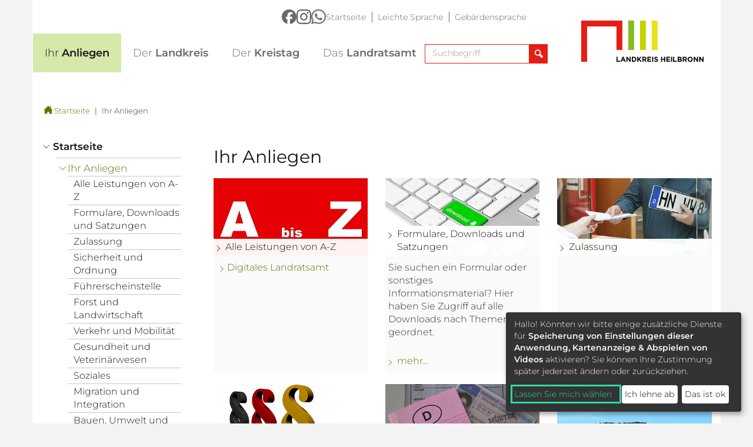

--- FILE ---
content_type: text/html; charset=utf-8
request_url: https://www.landkreis-heilbronn.de/2.2.htm
body_size: 132007
content:
<!DOCTYPE html>
<html lang="de">
  <head>
    <title>Ihr Anliegen - Landkreis Heilbronn</title>
    <meta charset="utf-8">
    <meta http-equiv="X-UA-Compatible" content="IE=edge" />
    <meta name="viewport" content="width=device-width, initial-scale=1" />
    <meta name="author" content="Landratsamt Heilbronn, Lerchenstraße 40, 74072 Heilbronn, Pressestelle" />
    <meta name="copyright" content="Landratsamt Heilbronn, Lerchenstraße 40, 74072 Heilbronn" />
    <meta name="google-site-verification" content="emAJRISISAQr4GkqxTwCgISye6YZbGdsFewvhVvbhKc" />
    <!-- Styles -->
    <link href="/css/custom.css?v=20250806" rel="stylesheet" />
    <link href="/css/bootstrap-datepicker3.min.css" rel="stylesheet">
    <!-- HTML5 shim and Respond.js for IE8 support of HTML5 elements and media queries -->
    <!-- WARNING: Respond.js doesn't work if you view the page via file:// -->
    <!--[if lt IE 9]>
      <script src="https://oss.maxcdn.com/html5shiv/3.7.2/html5shiv.min.js" async></script>
      <script src="https://oss.maxcdn.com/respond/1.4.2/respond.min.js" async></script>
    <![endif]-->
    <script src="/js/modernizr.custom.js" async></script>
    <script type="application/javascript" src="/js/lib/klaro/config.js"></script>
    <script type="application/javascript" src="/js/lib/klaro/klaro.js"></script>
<!-- JS für Focus-Trap - TAB Nutzung bei Klaro -->
      <script src="/js/tabbable@6.2.0_dist_index.umd.js"></script>
      <script src="/js/focus-trap.umd.js"></script>
  </head>
  <body>
  <nav aria-label="Skip-Links">
    <a href="#mainnavi" class="sr-only sr-only-focusable">Direkt zur Navigation springen</a> 
    <a href="#maincontent" class="sr-only sr-only-focusable">Direkt zum Inhalt springen</a> 
  </nav>
    <div id="content">
      <img class="visible-print pull-right" src="/img/logo.svg" width="208" alt="Logo Landkreis-Heilbronn" />
<div class="container-fluid stickynav">
  <div class="container nopadding">
  </div>
</div>
<header class="container header">
<div class="metanavi_wrapper hidden-xs hidden-sm">
  <div class="social-media">
    <a href="https://www.facebook.com/landratsamtheilbronn" target="_blank"><figure><img src="/img/logo_facebook.svg" alt="Logo Facebook"></figure></a>    <a href="https://www.instagram.com/landkreisheilbronn" target="_blank"><figure><img src="/img/logo_instagram.svg" alt="Logo Instagram"></figure></a>    <a href="https://whatsapp.com/channel/0029Vb6NL7KFXUuRxoeqKL01" target="_blank"><figure><img src="/img/logo_whatsapp.svg" alt="Logo Whatsapp"></figure></a>  </div>
  <ul class="metanavi">
    <li><a href="https://www.landkreis-heilbronn.de/startseite.1.htm">Startseite</a></li>
    <li><a href="https://www.landkreis-heilbronn.de/leichte-sprache.15367.htm">Leichte Sprache</a></li>
    <li><a href="https://www.landkreis-heilbronn.de/gebaerdensprache.89502.htm">Gebärdensprache</a></li>
  </ul>
</div>
    <div class="logo visible-lg-block">
      <a href="https://www.landkreis-heilbronn.de/startseite.1.htm" id="logo">
        <img src="/img/logo.svg" alt="Logo Landkreis-Heilbronn" />
      </a>
    </div>
<div class="navi_normal" id="mainnavi">
  <nav class="navbar">
    <div class="navbar-header">
      <button aria-controls="navbar" aria-expanded="false" data-target="#navbar" data-toggle="collapse" class="navbar-toggle collapsed" type="button">
      <span class="sr-only">Toggle navigation</span>
      <span class="icon-bar"></span>
      <span class="icon-bar"></span>
      <span class="icon-bar"></span>
      </button>
            <div class="lkhn navbar-toggle">
                  <a href="https://www.landkreis-heilbronn.de/startseite.1.htm">
            <img src="/img/logo.svg" width="135" alt="Logo Landkreis Heilbronn" />
          </a>
              </div>
      <div id="sb-search" class="sb-search navbar-toggle pull-right">
        <form class="searchform" method="GET" action="https://www.landkreis-heilbronn.de/suchergebnisse.1042.htm">
        <label for="autocomplete1" class="sr-only">Suchbegriff eingeben</label>
        <input type="text" name="search" placeholder="Suchbegriff" id="autocomplete1" class="autocomplete sb-search-input" spellcheck="false" autocapitalize="off" autocomplete="off" />
                <label for="sb-search-submit" class="sr-only">Suchfeld einblenden</label>
        <input type="submit" value="Suchfeld einblenden" class="sb-search-submit" id="sb-search-submit">
        <span class="sb-icon-search"><button type="button" class="search-button" aria-label="Suchfeld einblenden"><span aria-hidden="true" class="icon-magnifier"></span><span class="sr-only">Suchfeld einblenden</span></button></span>
        </form>
      </div>
    </div>
    <div class="collapse navbar-collapse" id="navbar">
      <div class="hidden-lg">Navigation</div>
      <ul class="nav navbar-nav" id="main-menu">
  <li id="main_2" class="firstlevel active">
    <a role="button" href="https://www.landkreis-heilbronn.de/ihr-anliegen.2.htm">
      <span class="icon-arrow_right hidden-lg"></span><span class="fws">Ihr Anliegen</span>
       <span class="caret"></span>
    </a>
    <ul class="dropdown-menu hidden-lg">
  <li data-col="1">
    <a href="https://www.landkreis-heilbronn.de/alle-leistungen-von-a-z.8.htm">
      <span class="icon-arrow_right"></span>Alle Leistungen von A-Z        <span class="caret"></span>
    </a>
    <ul class="dropdown-menu hidden-lg">
  <li data-col="">
    <a href="https://www.landkreis-heilbronn.de/digitales-landratsamt.130492.htm">
      <span class="icon-arrow_right"></span>Digitales Landratsamt           </a>
      </li>
</ul>  </li>
  <li data-col="1">
    <a href="https://www.landkreis-heilbronn.de/formulare-downloads-und-satzungen.9.htm">
      <span class="icon-arrow_right"></span>Formulare, Downloads und Satzungen           </a>
      </li>
  <li data-col="1">
    <a href="https://www.landkreis-heilbronn.de/zulassung.24791.htm">
      <span class="icon-arrow_right"></span>Zulassung        <span class="caret"></span>
    </a>
      </li>
  <li data-col="1">
    <a href="https://www.landkreis-heilbronn.de/sicherheit-und-ordnung.11.htm">
      <span class="icon-arrow_right"></span>Sicherheit und Ordnung        <span class="caret"></span>
    </a>
    <ul class="dropdown-menu hidden-lg">
  <li data-col="">
    <a href="https://www.landkreis-heilbronn.de/bussgeldstelle.171.htm">
      <span class="icon-arrow_right"></span>Bußgeldstelle        <span class="caret"></span>
    </a>
    <ul class="dropdown-menu hidden-lg">
  <li data-col="">
    <a href="https://owiportal.kivbf.de/OAWeb/08125000">Online-Anhörung</a>
      </li>
</ul>  </li>
  <li data-col="">
    <a href="https://www.landkreis-heilbronn.de/waffen-sprengstoff-und-jagd.81.htm">
      <span class="icon-arrow_right"></span>Waffen, Sprengstoff und Jagd        <span class="caret"></span>
    </a>
    <ul class="dropdown-menu hidden-lg">
  <li data-col="">
    <a href="https://www.landkreis-heilbronn.de/waffen.9092.htm">
      <span class="icon-arrow_right"></span>Waffen           </a>
      </li>
  <li data-col="">
    <a href="https://www.landkreis-heilbronn.de/sprengstoff.9093.htm">
      <span class="icon-arrow_right"></span>Sprengstoff           </a>
      </li>
  <li data-col="">
    <a href="https://www.landkreis-heilbronn.de/jagd.94.htm">
      <span class="icon-arrow_right"></span>Jagd        <span class="caret"></span>
    </a>
    <ul class="dropdown-menu hidden-lg">
  <li data-col="">
    <a href="https://www.landkreis-heilbronn.de/fischereirecht.545.htm">
      <span class="icon-arrow_right"></span>Fischereirecht           </a>
      </li>
</ul>  </li>
</ul>  </li>
  <li data-col="">
    <a href="https://www.landkreis-heilbronn.de/versammlungen.83.htm">
      <span class="icon-arrow_right"></span>Versammlungen           </a>
      </li>
  <li data-col="">
    <a href="https://www.landkreis-heilbronn.de/gewerbe.84.htm">
      <span class="icon-arrow_right"></span>Gewerbe        <span class="caret"></span>
    </a>
    <ul class="dropdown-menu hidden-lg">
  <li data-col="">
    <a href="https://www.landkreis-heilbronn.de/ueberwachungsbeduerftiges-gewerbe.188.htm">
      <span class="icon-arrow_right"></span>Überwachungsbedürftiges Gewerbe           </a>
      </li>
  <li data-col="">
    <a href="https://www.landkreis-heilbronn.de/gaststaettenerlaubnis.189.htm">
      <span class="icon-arrow_right"></span>Gaststättenerlaubnis           </a>
      </li>
  <li data-col="">
    <a href="https://www.landkreis-heilbronn.de/bewachungsgewerbe.75926.htm">
      <span class="icon-arrow_right"></span>Bewachungsgewerbe           </a>
      </li>
  <li data-col="">
    <a href="https://www.landkreis-heilbronn.de/makler-bautraeger-und-wohnimmobilienverwalter.191.htm">
      <span class="icon-arrow_right"></span>Makler, Bauträger und Wohnimmobilienverwalter           </a>
      </li>
  <li data-col="">
    <a href="https://www.landkreis-heilbronn.de/messen-maerkte-ausstellungen.192.htm">
      <span class="icon-arrow_right"></span>Messen, Märkte, Ausstellungen           </a>
      </li>
  <li data-col="">
    <a href="https://www.landkreis-heilbronn.de/reisegewerbe.190.htm">
      <span class="icon-arrow_right"></span>Reisegewerbe           </a>
      </li>
  <li data-col="">
    <a href="https://www.landkreis-heilbronn.de/spielhallen.193.htm">
      <span class="icon-arrow_right"></span>Spielhallen           </a>
      </li>
</ul>  </li>
  <li data-col="">
    <a href="https://www.landkreis-heilbronn.de/oeffentlich-rechtliche-namensaenderung.85.htm">
      <span class="icon-arrow_right"></span>Öffentlich-Rechtliche Namensänderung           </a>
      </li>
  <li data-col="">
    <a href="https://www.landkreis-heilbronn.de/heimaufsicht.86.htm">
      <span class="icon-arrow_right"></span>Heimaufsicht           </a>
      </li>
  <li data-col="">
    <a href="https://www.landkreis-heilbronn.de/brand-und-bevoelkerungsschutz.93997.htm">
      <span class="icon-arrow_right"></span>Brand- und Bevölkerungsschutz        <span class="caret"></span>
    </a>
    <ul class="dropdown-menu hidden-lg">
  <li data-col="">
    <a href="https://www.landkreis-heilbronn.de/selbstschutz-und-selbsthilfe.94525.htm">
      <span class="icon-arrow_right"></span>Selbstschutz und Selbsthilfe           </a>
      </li>
  <li data-col="">
    <a href="https://www.landkreis-heilbronn.de/warnung-und-information.172.htm">
      <span class="icon-arrow_right"></span>Warnung und Information           </a>
      </li>
  <li data-col="">
    <a href="https://www.landkreis-heilbronn.de/notfalltreffpunkte.94008.htm">
      <span class="icon-arrow_right"></span>Notfalltreffpunkte           </a>
      </li>
  <li data-col="">
    <a href="https://www.landkreis-heilbronn.de/einsatzplanung-stromausfall.120550.htm">
      <span class="icon-arrow_right"></span>Einsatzplanung Stromausfall           </a>
      </li>
  <li data-col="">
    <a href="https://www.landkreis-heilbronn.de/feuerwehren-im-landkreis-heilbronn.169.htm">
      <span class="icon-arrow_right"></span>Feuerwehren im Landkreis Heilbronn           </a>
      </li>
  <li data-col="">
    <a href="https://www.landkreis-heilbronn.de/zukunft-und-forschung-im-bevoelkerungsschutz.127274.htm">
      <span class="icon-arrow_right"></span>Zukunft und Forschung im Bevölkerungsschutz           </a>
      </li>
  <li data-col="">
    <a href="https://www.landkreis-heilbronn.de/hinweise-fuer-fachplaner-und-errichter.122304.htm">
      <span class="icon-arrow_right"></span>Hinweise für Fachplaner und Errichter           </a>
      </li>
</ul>  </li>
  <li data-col="">
    <a href="https://www.landkreis-heilbronn.de/kommunale-kriminalpraevention.39400.htm">
      <span class="icon-arrow_right"></span>Kommunale Kriminalprävention            </a>
      </li>
</ul>  </li>
  <li data-col="1">
    <a href="https://www.landkreis-heilbronn.de/fuehrerscheinstelle.12.htm">
      <span class="icon-arrow_right"></span>Führerscheinstelle        <span class="caret"></span>
    </a>
      </li>
  <li data-col="2">
    <a href="https://www.landkreis-heilbronn.de/forst-und-landwirtschaft.13.htm">
      <span class="icon-arrow_right"></span>Forst und Landwirtschaft        <span class="caret"></span>
    </a>
    <ul class="dropdown-menu hidden-lg">
  <li data-col="">
    <a href="https://www.landkreis-heilbronn.de/forst.92.htm">
      <span class="icon-arrow_right"></span>Forst         <span class="caret"></span>
    </a>
    <ul class="dropdown-menu hidden-lg">
  <li data-col="">
    <a href="https://www.landkreis-heilbronn.de/holzverkauf.209.htm">
      <span class="icon-arrow_right"></span>Holzverkauf        <span class="caret"></span>
    </a>
    <ul class="dropdown-menu hidden-lg">
  <li data-col="">
    <a href="https://www.landkreis-heilbronn.de/brennholz.517.htm">
      <span class="icon-arrow_right"></span>Brennholz           </a>
      </li>
  <li data-col="">
    <a href="https://www.landkreis-heilbronn.de/wertholz-submission-tripsdrill-heimerdingen.119877.htm">
      <span class="icon-arrow_right"></span>Wertholz-Submission Tripsdrill-Heimerdingen           </a>
      </li>
</ul>  </li>
  <li data-col="">
    <a href="https://www.landkreis-heilbronn.de/kreisforstamt.210.htm">
      <span class="icon-arrow_right"></span>Kreisforstamt           </a>
      </li>
  <li data-col="">
    <a href="https://www.landkreis-heilbronn.de/waldpaedagogik-waldnetzwerk.212.htm">
      <span class="icon-arrow_right"></span>Waldpädagogik/ WaldNetzWerk           </a>
      </li>
  <li data-col="">
    <a href="https://www.landkreis-heilbronn.de/aktiv-im-wald-veranstaltungen.213.htm">
      <span class="icon-arrow_right"></span>Aktiv im Wald / Veranstaltungen           </a>
      </li>
  <li data-col="">
    <a href="https://www.landkreis-heilbronn.de/service-fuer-waldbesitzer.214.htm">
      <span class="icon-arrow_right"></span>Service für Waldbesitzer        <span class="caret"></span>
    </a>
    <ul class="dropdown-menu hidden-lg">
  <li data-col="">
    <a href="https://www.landkreis-heilbronn.de/newsletter.43629.htm">
      <span class="icon-arrow_right"></span>Newsletter           </a>
      </li>
  <li data-col="">
    <a href="https://www.landkreis-heilbronn.de/forstliche-foerderung.48061.htm">
      <span class="icon-arrow_right"></span>Forstliche Förderung           </a>
      </li>
</ul>  </li>
  <li data-col="">
    <a href="https://www.landkreis-heilbronn.de/lebensraum-wald.510.htm">
      <span class="icon-arrow_right"></span>Lebensraum Wald           </a>
      </li>
  <li data-col="">
    <a href="https://www.landkreis-heilbronn.de/baeume-pflanzen.77929.htm">
      <span class="icon-arrow_right"></span>Bäume pflanzen        <span class="caret"></span>
    </a>
      </li>
  <li data-col="">
    <a href="https://www.landkreis-heilbronn.de/waldblick.97743.htm">
      <span class="icon-arrow_right"></span>Waldblick           </a>
      </li>
</ul>  </li>
  <li data-col="">
    <a href="https://www.landkreis-heilbronn.de/landwirtschaft.93.htm">
      <span class="icon-arrow_right"></span>Landwirtschaft        <span class="caret"></span>
    </a>
    <ul class="dropdown-menu hidden-lg">
  <li data-col="">
    <a href="https://www.landkreis-heilbronn.de/aufgaben-des-landwirtschaftsamtes.535.htm">
      <span class="icon-arrow_right"></span>Aufgaben des Landwirtschaftsamtes           </a>
      </li>
  <li data-col="">
    <a href="https://www.landkreis-heilbronn.de/informationen-fuer-landwirte-und-weingaertner.215.htm">
      <span class="icon-arrow_right"></span>Informationen für Landwirte und Weingärtner        <span class="caret"></span>
    </a>
    <ul class="dropdown-menu hidden-lg">
  <li data-col="">
    <a href="https://www.landkreis-heilbronn.de/landwirtschaftliche-beratungsdienste.542.htm">
      <span class="icon-arrow_right"></span>Landwirtschaftliche Beratungsdienste           </a>
      </li>
  <li data-col="">
    <a href="https://www.landkreis-heilbronn.de/sachkunde-grundkurs-pflanzenschutz-und-fortbildung.84476.htm">
      <span class="icon-arrow_right"></span>Sachkunde Grundkurs Pflanzenschutz und Fortbildung        <span class="caret"></span>
    </a>
      </li>
</ul>  </li>
  <li data-col="">
    <a href="https://www.landkreis-heilbronn.de/zusaetzliche-einkommensquellen.216.htm">
      <span class="icon-arrow_right"></span>Zusätzliche Einkommensquellen           </a>
      </li>
  <li data-col="">
    <a href="https://www.landkreis-heilbronn.de/grundstuecksverkehr.91204.htm">
      <span class="icon-arrow_right"></span>Grundstücksverkehr           </a>
      </li>
  <li data-col="">
    <a href="https://www.landkreis-heilbronn.de/ernaehrung.217.htm">
      <span class="icon-arrow_right"></span>Ernährung        <span class="caret"></span>
    </a>
    <ul class="dropdown-menu hidden-lg">
  <li data-col="">
    <a href="https://www.landkreis-heilbronn.de/anmeldeportal-ernaehrung.130152.htm">
      <span class="icon-arrow_right"></span>Anmeldeportal Ernährung           </a>
      </li>
</ul>  </li>
  <li data-col="">
    <a href="https://www.landkreis-heilbronn.de/fachschule-und-ausbildung.218.htm">
      <span class="icon-arrow_right"></span>Fachschule und Ausbildung           </a>
      </li>
  <li data-col="">
    <a href="https://www.landkreis-heilbronn.de/online-telefonbuch-landwirtschaftsamt.219.htm">
      <span class="icon-arrow_right"></span>Online-Telefonbuch Landwirtschaftsamt           </a>
      </li>
</ul>  </li>
</ul>  </li>
  <li data-col="2">
    <a href="https://www.landkreis-heilbronn.de/verkehr-und-mobilitaet.14.htm">
      <span class="icon-arrow_right"></span>Verkehr und Mobilität        <span class="caret"></span>
    </a>
    <ul class="dropdown-menu hidden-lg">
  <li data-col="">
    <a href="https://www.landkreis-heilbronn.de/aktuelle-strassensperrungen-im-landkreis-heilbronn.15549.htm">
      <span class="icon-arrow_right"></span>Aktuelle Straßensperrungen im Landkreis Heilbronn           </a>
      </li>
  <li data-col="">
    <a href="https://www.landkreis-heilbronn.de/nahverkehr-oepnv-.95.htm">
      <span class="icon-arrow_right"></span>Nahverkehr (ÖPNV)        <span class="caret"></span>
    </a>
    <ul class="dropdown-menu hidden-lg">
  <li data-col="">
    <a href="https://www.landkreis-heilbronn.de/oeffentlicher-personennahverkehr.222.htm">
      <span class="icon-arrow_right"></span>Öffentlicher Personennahverkehr        <span class="caret"></span>
    </a>
      </li>
  <li data-col="">
    <a href="https://www.landkreis-heilbronn.de/stadtbahn.221.htm">
      <span class="icon-arrow_right"></span>Stadtbahn           </a>
      </li>
  <li data-col="">
    <a href="https://www.landkreis-heilbronn.de/schuelerbefoerderung.220.htm">
      <span class="icon-arrow_right"></span>Schülerbeförderung        <span class="caret"></span>
    </a>
      </li>
  <li data-col="">
    <a href="https://www.landkreis-heilbronn.de/einen-rufbus-buchen.127243.htm">
      <span class="icon-arrow_right"></span>Einen Rufbus buchen           </a>
      </li>
</ul>  </li>
  <li data-col="">
    <a href="https://www.landkreis-heilbronn.de/radwege-und-radmobilitaet.96.htm">
      <span class="icon-arrow_right"></span>Radwege und Radmobilität        <span class="caret"></span>
    </a>
    <ul class="dropdown-menu hidden-lg">
  <li data-col="">
    <a href="https://www.landkreis-heilbronn.de/aktuelles.3715.htm">
      <span class="icon-arrow_right"></span>Aktuelles        <span class="caret"></span>
    </a>
      </li>
  <li data-col="">
    <a href="https://www.landkreis-heilbronn.de/radverkehrskonzept.51377.htm">
      <span class="icon-arrow_right"></span>Radverkehrskonzept           </a>
      </li>
  <li data-col="">
    <a href="https://www.landkreis-heilbronn.de/radnetz-bw.87095.htm">
      <span class="icon-arrow_right"></span>RadNETZ BW           </a>
      </li>
  <li data-col="">
    <a href="https://www.landkreis-heilbronn.de/radschnellverbindungen.51378.htm">
      <span class="icon-arrow_right"></span>Radschnellverbindungen           </a>
      </li>
  <li data-col="">
    <a href="https://www.landkreis-heilbronn.de/radwegebeschilderung.51379.htm">
      <span class="icon-arrow_right"></span>Radwegebeschilderung           </a>
      </li>
  <li data-col="">
    <a href="https://www.landkreis-heilbronn.de/stadtradeln.11002.htm">
      <span class="icon-arrow_right"></span>STADTRADELN           </a>
      </li>
  <li data-col="">
    <a href="https://www.landkreis-heilbronn.de/fahrradsicherheitskurse.83292.htm">
      <span class="icon-arrow_right"></span>Fahrradsicherheitskurse           </a>
      </li>
  <li data-col="">
    <a href="https://www.landkreis-heilbronn.de/radservice-punkte.18798.htm">
      <span class="icon-arrow_right"></span>RadSERVICE-Punkte           </a>
      </li>
  <li data-col="">
    <a href="https://www.landkreis-heilbronn.de/neubuergerbroschuere.30267.htm">
      <span class="icon-arrow_right"></span>Neubürgerbroschüre           </a>
      </li>
  <li data-col="">
    <a href="https://www.landkreis-heilbronn.de/pendeln-mit-dem-rad.30266.htm">
      <span class="icon-arrow_right"></span>Pendeln mit dem Rad           </a>
      </li>
  <li data-col="">
    <a href="https://www.landkreis-heilbronn.de/radtourismus.11004.htm">
      <span class="icon-arrow_right"></span>Radtourismus           </a>
      </li>
</ul>  </li>
  <li data-col="">
    <a href="https://www.landkreis-heilbronn.de/schritte-wettbewerb-im-landkreis-heilbronn.128765.htm">
      <span class="icon-arrow_right"></span>Schritte-Wettbewerb im Landkreis Heilbronn           </a>
      </li>
  <li data-col="">
    <a href="https://www.landkreis-heilbronn.de/mobilitaetskonzept.76802.htm">
      <span class="icon-arrow_right"></span>Mobilitätskonzept           </a>
      </li>
  <li data-col="">
    <a href="https://www.landkreis-heilbronn.de/elektromobilitaet.51483.htm">
      <span class="icon-arrow_right"></span>Elektromobilität           </a>
      </li>
  <li data-col="">
    <a href="https://www.landkreis-heilbronn.de/mobilitaetswoche.51493.htm">
      <span class="icon-arrow_right"></span>Mobilitätswoche           </a>
      </li>
  <li data-col="">
    <a href="https://www.landkreis-heilbronn.de/personenbefoerderung-und-guetertransport.97.htm">
      <span class="icon-arrow_right"></span>Personenbeförderung und Gütertransport        <span class="caret"></span>
    </a>
    <ul class="dropdown-menu hidden-lg">
  <li data-col="">
    <a href="https://www.landkreis-heilbronn.de/personen-und-gueter.3312.htm">
      <span class="icon-arrow_right"></span>Personen und Güter           </a>
      </li>
  <li data-col="">
    <a href="https://www.landkreis-heilbronn.de/fiftyfifty-taxi.78936.htm">
      <span class="icon-arrow_right"></span>FiftyFifty-Taxi           </a>
      </li>
  <li data-col="">
    <a href="https://www.landkreis-heilbronn.de/schwertransporte.224.htm">
      <span class="icon-arrow_right"></span>Schwertransporte           </a>
      </li>
  <li data-col="">
    <a href="https://www.landkreis-heilbronn.de/sonntagsfahrverbot.223.htm">
      <span class="icon-arrow_right"></span>Sonntagsfahrverbot           </a>
      </li>
</ul>  </li>
  <li data-col="">
    <a href="https://www.landkreis-heilbronn.de/sperrungen-im-oeffentlichen-verkehrsraum.99.htm">
      <span class="icon-arrow_right"></span>Sperrungen im öffentlichen Verkehrsraum           </a>
      </li>
  <li data-col="">
    <a href="https://www.landkreis-heilbronn.de/veranstaltungen-im-strassenraum.9653.htm">
      <span class="icon-arrow_right"></span>Veranstaltungen im Straßenraum           </a>
      </li>
  <li data-col="">
    <a href="https://www.landkreis-heilbronn.de/verkehrsschauen-und-geschwindigkeitsmessungen.102.htm">
      <span class="icon-arrow_right"></span>Verkehrsschauen und Geschwindigkeitsmessungen           </a>
      </li>
  <li data-col="">
    <a href="https://www.landkreis-heilbronn.de/sichere-strassen.104.htm">
      <span class="icon-arrow_right"></span>Sichere Straßen        <span class="caret"></span>
    </a>
    <ul class="dropdown-menu hidden-lg">
  <li data-col="">
    <a href="https://www.landkreis-heilbronn.de/strassenunterhaltung.3309.htm">
      <span class="icon-arrow_right"></span>Straßenunterhaltung           </a>
      </li>
  <li data-col="">
    <a href="https://www.landkreis-heilbronn.de/verkehrssicherung.103.htm">
      <span class="icon-arrow_right"></span>Verkehrssicherung           </a>
      </li>
  <li data-col="">
    <a href="https://www.landkreis-heilbronn.de/streckenkontrolle.106.htm">
      <span class="icon-arrow_right"></span>Streckenkontrolle           </a>
      </li>
  <li data-col="">
    <a href="https://www.landkreis-heilbronn.de/winterdienst.105.htm">
      <span class="icon-arrow_right"></span>Winterdienst           </a>
      </li>
  <li data-col="">
    <a href="https://www.landkreis-heilbronn.de/schemelsbergtunnel.228.htm">
      <span class="icon-arrow_right"></span>Schemelsbergtunnel           </a>
      </li>
</ul>  </li>
  <li data-col="">
    <a href="https://www.landkreis-heilbronn.de/mobilitaetspakt-heilbronn-neckarsulm.128502.htm">
      <span class="icon-arrow_right"></span>Mobilitätspakt Heilbronn-Neckarsulm           </a>
      </li>
</ul>  </li>
  <li data-col="2">
    <a href="https://www.landkreis-heilbronn.de/gesundheit-und-veterinaerwesen.15.htm">
      <span class="icon-arrow_right"></span>Gesundheit und Veterinärwesen        <span class="caret"></span>
    </a>
    <ul class="dropdown-menu hidden-lg">
  <li data-col="">
    <a href="https://www.landkreis-heilbronn.de/belehrung-von-lebensmittelpersonal.107.htm">
      <span class="icon-arrow_right"></span>Belehrung von Lebensmittelpersonal           </a>
      </li>
  <li data-col="">
    <a href="https://www.landkreis-heilbronn.de/lebensmittelkontrolle.109.htm">
      <span class="icon-arrow_right"></span>Lebensmittelkontrolle           </a>
      </li>
  <li data-col="">
    <a href="https://www.landkreis-heilbronn.de/heilpraktikerueberpruefungen.110.htm">
      <span class="icon-arrow_right"></span>Heilpraktikerüberprüfungen        <span class="caret"></span>
    </a>
    <ul class="dropdown-menu hidden-lg">
  <li data-col="">
    <a href="https://www.landkreis-heilbronn.de/hebammenaufsicht.6584.htm">
      <span class="icon-arrow_right"></span>Hebammenaufsicht           </a>
      </li>
</ul>  </li>
  <li data-col="">
    <a href="https://www.landkreis-heilbronn.de/veterinaerwesen.111.htm">
      <span class="icon-arrow_right"></span>Veterinärwesen        <span class="caret"></span>
    </a>
    <ul class="dropdown-menu hidden-lg">
  <li data-col="">
    <a href="https://www.landkreis-heilbronn.de/tierschutz.231.htm">
      <span class="icon-arrow_right"></span>Tierschutz        <span class="caret"></span>
    </a>
    <ul class="dropdown-menu hidden-lg">
  <li data-col="">
    <a href="https://www.landkreis-heilbronn.de/-11-erlaubnis-tierschutzgesetz.76732.htm">
      <span class="icon-arrow_right"></span>§ 11-Erlaubnis Tierschutzgesetz           </a>
      </li>
</ul>  </li>
  <li data-col="">
    <a href="https://www.landkreis-heilbronn.de/tierseuchenbekaempfung.232.htm">
      <span class="icon-arrow_right"></span>Tierseuchenbekämpfung        <span class="caret"></span>
    </a>
    <ul class="dropdown-menu hidden-lg">
  <li data-col="">
    <a href="https://www.landkreis-heilbronn.de/antrag-fuer-tierhalter.76738.htm">
      <span class="icon-arrow_right"></span>Antrag für Tierhalter           </a>
      </li>
  <li data-col="">
    <a href="https://www.landkreis-heilbronn.de/blauzungenkrankheit.30489.htm">
      <span class="icon-arrow_right"></span>Blauzungenkrankheit           </a>
      </li>
  <li data-col="">
    <a href="https://www.landkreis-heilbronn.de/gefluegelpest.43887.htm">
      <span class="icon-arrow_right"></span>Geflügelpest           </a>
      </li>
  <li data-col="">
    <a href="https://www.landkreis-heilbronn.de/afrikanische-schweinepest.46880.htm">
      <span class="icon-arrow_right"></span>Afrikanische Schweinepest           </a>
      </li>
  <li data-col="">
    <a href="https://www.landkreis-heilbronn.de/maul-und-klauenseuche.126562.htm">
      <span class="icon-arrow_right"></span>Maul- und Klauenseuche           </a>
      </li>
</ul>  </li>
</ul>  </li>
  <li data-col="">
    <a href="https://www.landkreis-heilbronn.de/trinkwasser-und-badegewaesser.112.htm">
      <span class="icon-arrow_right"></span>Trinkwasser und Badegewässer        <span class="caret"></span>
    </a>
    <ul class="dropdown-menu hidden-lg">
  <li data-col="">
    <a href="https://www.landkreis-heilbronn.de/ueberwachung-von-trinkwasser-und-badegewaessern.3324.htm">
      <span class="icon-arrow_right"></span>Überwachung von Trinkwasser und Badegewässern           </a>
      </li>
  <li data-col="">
    <a href="https://www.landkreis-heilbronn.de/badeseen-gewaesserqualitaet.233.htm">
      <span class="icon-arrow_right"></span>Badeseen Gewässerqualität           </a>
      </li>
</ul>  </li>
  <li data-col="">
    <a href="https://www.landkreis-heilbronn.de/gesundheit.113.htm">
      <span class="icon-arrow_right"></span>Gesundheit        <span class="caret"></span>
    </a>
    <ul class="dropdown-menu hidden-lg">
  <li data-col="">
    <a href="https://www.landkreis-heilbronn.de/amts-und-gerichtsaerztlicher-dienst.234.htm">
      <span class="icon-arrow_right"></span>Amts- und Gerichtsärztlicher Dienst           </a>
      </li>
  <li data-col="">
    <a href="https://www.landkreis-heilbronn.de/kinder-und-jugendaerztlicher-dienst.235.htm">
      <span class="icon-arrow_right"></span>Kinder- und Jugendärztlicher Dienst           </a>
      </li>
  <li data-col="">
    <a href="https://www.landkreis-heilbronn.de/infektionsschutz.236.htm">
      <span class="icon-arrow_right"></span>Infektionsschutz        <span class="caret"></span>
    </a>
    <ul class="dropdown-menu hidden-lg">
  <li data-col="">
    <a href="https://www.landkreis-heilbronn.de/asiatische-tigermuecke.87678.htm">
      <span class="icon-arrow_right"></span>Asiatische Tigermücke           </a>
      </li>
</ul>  </li>
  <li data-col="">
    <a href="https://www.landkreis-heilbronn.de/aids-hiv-und-weitere-sexuell-uebertragbare-infektionen-sti-.237.htm">
      <span class="icon-arrow_right"></span>AIDS/HIV und weitere sexuell übertragbare Infektionen (STI)           </a>
      </li>
  <li data-col="">
    <a href="https://www.landkreis-heilbronn.de/sozialberatung-im-gesundheitsamt.25419.htm">
      <span class="icon-arrow_right"></span>Sozialberatung im Gesundheitsamt           </a>
      </li>
  <li data-col="">
    <a href="https://www.landkreis-heilbronn.de/gesundheitsfoerderung.798.htm">
      <span class="icon-arrow_right"></span>Gesundheitsförderung        <span class="caret"></span>
    </a>
    <ul class="dropdown-menu hidden-lg">
  <li data-col="">
    <a href="https://www.landkreis-heilbronn.de/kommunale-gesundheitsfoerderung.29805.htm">
      <span class="icon-arrow_right"></span>Kommunale Gesundheitsförderung           </a>
      </li>
  <li data-col="">
    <a href="https://www.landkreis-heilbronn.de/bewegungspass-fuer-kinder.41075.htm">
      <span class="icon-arrow_right"></span>Bewegungspass für Kinder           </a>
      </li>
  <li data-col="">
    <a href="https://www.landkreis-heilbronn.de/bewegungstreffs-fuer-senioren.9833.htm">
      <span class="icon-arrow_right"></span>Bewegungstreffs für Senioren           </a>
      </li>
  <li data-col="">
    <a href="https://www.landkreis-heilbronn.de/gesundheitsberichterstattung.21680.htm">
      <span class="icon-arrow_right"></span>Gesundheitsberichterstattung           </a>
      </li>
</ul>  </li>
  <li data-col="">
    <a href="https://www.landkreis-heilbronn.de/slk-kliniken.238.htm">
      <span class="icon-arrow_right"></span>SLK-Kliniken           </a>
      </li>
  <li data-col="">
    <a href="https://www.landkreis-heilbronn.de/stipendium-fuer-medizinstudierende.98601.htm">
      <span class="icon-arrow_right"></span>Stipendium für Medizinstudierende           </a>
      </li>
  <li data-col="">
    <a href="https://www.landkreis-heilbronn.de/weiterbildungsverbund-im-gebiet-der-allgemeinmedizin--stadt-und-landkreis-heilbronn.130370.htm">
      <span class="icon-arrow_right"></span>Weiterbildungsverbund im Gebiet der Allgemeinmedizin – Stadt und Landkreis Heilbronn           </a>
      </li>
  <li data-col="">
    <a href="https://www.landkreis-heilbronn.de/kommunale-gesundheitskonferenz-im-landkreis-heilbronn.130367.htm">
      <span class="icon-arrow_right"></span>Kommunale Gesundheitskonferenz im Landkreis Heilbronn           </a>
      </li>
  <li data-col="">
    <a href="https://www.landkreis-heilbronn.de/psychische-erkrankungen.239.htm">
      <span class="icon-arrow_right"></span>Psychische Erkrankungen        <span class="caret"></span>
    </a>
    <ul class="dropdown-menu hidden-lg">
  <li data-col="">
    <a href="https://www.landkreis-heilbronn.de/unterbringung-psychisch-kranker-menschen.6131.htm">
      <span class="icon-arrow_right"></span>Unterbringung psychisch kranker Menschen           </a>
      </li>
</ul>  </li>
  <li data-col="">
    <a href="https://www.landkreis-heilbronn.de/betreuungen.240.htm">
      <span class="icon-arrow_right"></span>Betreuungen        <span class="caret"></span>
    </a>
    <ul class="dropdown-menu hidden-lg">
  <li data-col="">
    <a href="https://www.landkreis-heilbronn.de/betreuungen-leichte-sprache.44085.htm">
      <span class="icon-arrow_right"></span>Betreuungen - Leichte Sprache           </a>
      </li>
</ul>  </li>
  <li data-col="">
    <a href="https://www.landkreis-heilbronn.de/suchtplanung-und-koordination.242.htm">
      <span class="icon-arrow_right"></span>Suchtplanung und -koordination           </a>
      </li>
  <li data-col="">
    <a href="https://www.landkreis-heilbronn.de/medikamente-auf-reisen.37466.htm">
      <span class="icon-arrow_right"></span>Medikamente auf Reisen           </a>
      </li>
</ul>  </li>
</ul>  </li>
  <li data-col="3">
    <a href="https://www.landkreis-heilbronn.de/soziales.16.htm">
      <span class="icon-arrow_right"></span>Soziales        <span class="caret"></span>
    </a>
    <ul class="dropdown-menu hidden-lg">
  <li data-col="">
    <a href="https://www.landkreis-heilbronn.de/kinder-und-jugendliche.114.htm">
      <span class="icon-arrow_right"></span>Kinder und Jugendliche        <span class="caret"></span>
    </a>
    <ul class="dropdown-menu hidden-lg">
  <li data-col="">
    <a href="https://www.landkreis-heilbronn.de/adoptionen.243.htm">
      <span class="icon-arrow_right"></span>Adoptionen            </a>
      </li>
  <li data-col="">
    <a href="https://www.landkreis-heilbronn.de/pflegekinder.6588.htm">
      <span class="icon-arrow_right"></span>Pflegekinder        <span class="caret"></span>
    </a>
      </li>
  <li data-col="">
    <a href="https://www.landkreis-heilbronn.de/kindertagesbetreuung.251.htm">
      <span class="icon-arrow_right"></span>Kindertagesbetreuung           </a>
      </li>
  <li data-col="">
    <a href="https://www.landkreis-heilbronn.de/inobhutnahme.244.htm">
      <span class="icon-arrow_right"></span>Inobhutnahme           </a>
      </li>
  <li data-col="">
    <a href="https://www.landkreis-heilbronn.de/eingliederungshilfe-fuer-seelisch-behinderte-kinder-und-jugendliche.27411.htm">
      <span class="icon-arrow_right"></span>Eingliederungshilfe für seelisch behinderte Kinder und Jugendliche           </a>
      </li>
  <li data-col="">
    <a href="https://www.landkreis-heilbronn.de/jugendhilfe-im-strafverfahren-juhis-.246.htm">
      <span class="icon-arrow_right"></span>Jugendhilfe im Strafverfahren (JuHiS)        <span class="caret"></span>
    </a>
    <ul class="dropdown-menu hidden-lg">
  <li data-col="">
    <a href="https://www.landkreis-heilbronn.de/taeter-opfer-ausgleich.7206.htm">
      <span class="icon-arrow_right"></span>Täter-Opfer-Ausgleich           </a>
      </li>
</ul>  </li>
  <li data-col="">
    <a href="https://www.landkreis-heilbronn.de/jugendhilfe-im-lebensfeld.247.htm">
      <span class="icon-arrow_right"></span>Jugendhilfe im Lebensfeld            </a>
      </li>
  <li data-col="">
    <a href="https://www.landkreis-heilbronn.de/kreisjugendreferat.248.htm">
      <span class="icon-arrow_right"></span>Kreisjugendreferat        <span class="caret"></span>
    </a>
    <ul class="dropdown-menu hidden-lg">
  <li data-col="">
    <a href="https://www.landkreis-heilbronn.de/jugendarbeitsschutz.40627.htm">
      <span class="icon-arrow_right"></span>Jugendarbeitsschutz           </a>
      </li>
  <li data-col="">
    <a href="https://www.landkreis-heilbronn.de/kinderschutz-im-ehrenamt.6629.htm">
      <span class="icon-arrow_right"></span>Kinderschutz im Ehrenamt           </a>
      </li>
</ul>  </li>
  <li data-col="">
    <a href="https://www.landkreis-heilbronn.de/hilfen-fuer-junge-volljaehrige.249.htm">
      <span class="icon-arrow_right"></span>Hilfen für junge Volljährige           </a>
      </li>
  <li data-col="">
    <a href="https://www.landkreis-heilbronn.de/ausbildungsfoerderung.250.htm">
      <span class="icon-arrow_right"></span>Ausbildungsförderung            </a>
      </li>
  <li data-col="">
    <a href="https://www.landkreis-heilbronn.de/wirtschaftliche-jugendhilfe.6592.htm">
      <span class="icon-arrow_right"></span>Wirtschaftliche Jugendhilfe        <span class="caret"></span>
    </a>
    <ul class="dropdown-menu hidden-lg">
  <li data-col="">
    <a href="https://www.landkreis-heilbronn.de/leistungen-kindertagesbetreuung.87126.htm">
      <span class="icon-arrow_right"></span>Leistungen Kindertagesbetreuung           </a>
      </li>
</ul>  </li>
</ul>  </li>
  <li data-col="">
    <a href="https://www.landkreis-heilbronn.de/familie-alleinerziehende.115.htm">
      <span class="icon-arrow_right"></span>Familie/Alleinerziehende        <span class="caret"></span>
    </a>
    <ul class="dropdown-menu hidden-lg">
  <li data-col="">
    <a href="https://www.landkreis-heilbronn.de/unterstuetzung-fuer-familien-asd-.252.htm">
      <span class="icon-arrow_right"></span>Unterstützung für Familien (ASD)        <span class="caret"></span>
    </a>
    <ul class="dropdown-menu hidden-lg">
  <li data-col="">
    <a href="https://www.landkreis-heilbronn.de/was-jugendaemter-leisten-leichte-sprache.22493.htm">
      <span class="icon-arrow_right"></span>Was Jugendämter leisten - Leichte Sprache           </a>
      </li>
</ul>  </li>
  <li data-col="">
    <a href="https://www.landkreis-heilbronn.de/beratungsstelle-fuer-familie-und-jugend.253.htm">
      <span class="icon-arrow_right"></span>Beratungsstelle für Familie und Jugend        <span class="caret"></span>
    </a>
    <ul class="dropdown-menu hidden-lg">
  <li data-col="">
    <a href="https://www.landkreis-heilbronn.de/familienberatung.92863.htm">
      <span class="icon-arrow_right"></span>Familienberatung           </a>
      </li>
  <li data-col="">
    <a href="https://www.landkreis-heilbronn.de/jumaex-sexualitaet-sexueller-missbrauch-.245.htm">
      <span class="icon-arrow_right"></span>JuMäX (Sexualität/Sexueller Missbrauch)        <span class="caret"></span>
    </a>
    <ul class="dropdown-menu hidden-lg">
  <li data-col="">
    <a href="https://www.landkreis-heilbronn.de/fuer-kinder-und-jugendliche.74792.htm">
      <span class="icon-arrow_right"></span>Für Kinder und Jugendliche           </a>
      </li>
  <li data-col="">
    <a href="https://www.landkreis-heilbronn.de/fuer-eltern-und-angehoerige.74793.htm">
      <span class="icon-arrow_right"></span>Für Eltern und Angehörige           </a>
      </li>
  <li data-col="">
    <a href="https://www.landkreis-heilbronn.de/fuer-fachkraefte.74794.htm">
      <span class="icon-arrow_right"></span>Für Fachkräfte           </a>
      </li>
</ul>  </li>
  <li data-col="">
    <a href="https://www.landkreis-heilbronn.de/jumeo-jugendberatung-.92865.htm">
      <span class="icon-arrow_right"></span>JuMeo (Jugendberatung)        <span class="caret"></span>
    </a>
      </li>
  <li data-col="">
    <a href="https://www.landkreis-heilbronn.de/schwangeren-und-schwangerschafts-konfliktberatung.260.htm">
      <span class="icon-arrow_right"></span>Schwangeren- und Schwangerschafts-konfliktberatung           </a>
      </li>
  <li data-col="">
    <a href="https://www.landkreis-heilbronn.de/fruehe-familienhilfen-koffer.257.htm">
      <span class="icon-arrow_right"></span>Frühe Familienhilfen KOFFer           </a>
      </li>
</ul>  </li>
  <li data-col="">
    <a href="https://www.landkreis-heilbronn.de/ambulante-hilfen.254.htm">
      <span class="icon-arrow_right"></span>Ambulante Hilfen           </a>
      </li>
  <li data-col="">
    <a href="https://www.landkreis-heilbronn.de/amtsvormund-beistand-pflegschaften.255.htm">
      <span class="icon-arrow_right"></span>Amtsvormund-/ Beistand-/ Pflegschaften        <span class="caret"></span>
    </a>
    <ul class="dropdown-menu hidden-lg">
  <li data-col="">
    <a href="https://www.landkreis-heilbronn.de/ehrenamtliche-vormundschaft.124490.htm">
      <span class="icon-arrow_right"></span>Ehrenamtliche Vormundschaft           </a>
      </li>
</ul>  </li>
  <li data-col="">
    <a href="https://www.landkreis-heilbronn.de/trennung-und-scheidung.256.htm">
      <span class="icon-arrow_right"></span>Trennung und Scheidung           </a>
      </li>
  <li data-col="">
    <a href="https://www.landkreis-heilbronn.de/unterhaltsvorschuss.258.htm">
      <span class="icon-arrow_right"></span>Unterhaltsvorschuss           </a>
      </li>
  <li data-col="">
    <a href="https://www.landkreis-heilbronn.de/unterhaltsberatung.6871.htm">
      <span class="icon-arrow_right"></span>Unterhaltsberatung           </a>
      </li>
  <li data-col="">
    <a href="https://www.landkreis-heilbronn.de/landesprogramm-staerke.259.htm">
      <span class="icon-arrow_right"></span>Landesprogramm STÄRKE        <span class="caret"></span>
    </a>
    <ul class="dropdown-menu hidden-lg">
  <li data-col="">
    <a href="https://www.landkreis-heilbronn.de/staerke-angebote-fuer-familien.42681.htm">
      <span class="icon-arrow_right"></span>STÄRKE - Angebote für Familien           </a>
      </li>
  <li data-col="">
    <a href="https://www.landkreis-heilbronn.de/staerke-informationen-fuer-anbieter.42682.htm">
      <span class="icon-arrow_right"></span>STÄRKE - Informationen für Anbieter           </a>
      </li>
</ul>  </li>
  <li data-col="">
    <a href="https://www.landkreis-heilbronn.de/beurkundungen-und-negativbescheinigungen.261.htm">
      <span class="icon-arrow_right"></span>Beurkundungen und Negativbescheinigungen           </a>
      </li>
  <li data-col="">
    <a href="https://www.landkreis-heilbronn.de/bildungs-und-teilhabepaket.9082.htm">
      <span class="icon-arrow_right"></span>Bildungs- und Teilhabepaket           </a>
      </li>
</ul>  </li>
  <li data-col="">
    <a href="https://www.landkreis-heilbronn.de/senioren.116.htm">
      <span class="icon-arrow_right"></span>Senioren        <span class="caret"></span>
    </a>
    <ul class="dropdown-menu hidden-lg">
  <li data-col="">
    <a href="https://www.landkreis-heilbronn.de/pflegestuetzpunkt.262.htm">
      <span class="icon-arrow_right"></span>Pflegestützpunkt        <span class="caret"></span>
    </a>
    <ul class="dropdown-menu hidden-lg">
  <li data-col="">
    <a href="https://www.landkreis-heilbronn.de/unterstuetzung-zu-hause.79866.htm">
      <span class="icon-arrow_right"></span>Unterstützung zu Hause        <span class="caret"></span>
    </a>
    <ul class="dropdown-menu hidden-lg">
  <li data-col="">
    <a href="https://www.landkreis-heilbronn.de/pflegedienste.7724.htm">
      <span class="icon-arrow_right"></span>Pflegedienste           </a>
      </li>
</ul>  </li>
  <li data-col="">
    <a href="https://www.landkreis-heilbronn.de/unterstuetzung-ausser-haus.79882.htm">
      <span class="icon-arrow_right"></span>Unterstützung außer Haus           </a>
      </li>
  <li data-col="">
    <a href="https://www.landkreis-heilbronn.de/demenz.79897.htm">
      <span class="icon-arrow_right"></span>Demenz           </a>
      </li>
  <li data-col="">
    <a href="https://www.landkreis-heilbronn.de/patientenverfuegung-vorsorgevollmacht.79898.htm">
      <span class="icon-arrow_right"></span>Patientenverfügung/ Vorsorgevollmacht           </a>
      </li>
  <li data-col="">
    <a href="https://www.landkreis-heilbronn.de/gesetzliche-leistungen.79899.htm">
      <span class="icon-arrow_right"></span>Gesetzliche Leistungen           </a>
      </li>
  <li data-col="">
    <a href="https://www.landkreis-heilbronn.de/pflegende-angehoerige.79900.htm">
      <span class="icon-arrow_right"></span>Pflegende Angehörige           </a>
      </li>
  <li data-col="">
    <a href="https://www.landkreis-heilbronn.de/weitere-informationen-zur-pflege.79901.htm">
      <span class="icon-arrow_right"></span>Weitere Informationen zur Pflege           </a>
      </li>
</ul>  </li>
  <li data-col="">
    <a href="https://www.landkreis-heilbronn.de/iav-beratungsstellen.52204.htm">
      <span class="icon-arrow_right"></span>IAV-Beratungsstellen           </a>
      </li>
  <li data-col="">
    <a href="https://www.landkreis-heilbronn.de/wohnberatung.265.htm">
      <span class="icon-arrow_right"></span>Wohnberatung           </a>
      </li>
  <li data-col="">
    <a href="https://www.landkreis-heilbronn.de/kreissenioren-und-pflegeplanung.264.htm">
      <span class="icon-arrow_right"></span>Kreissenioren- und Pflegeplanung           </a>
      </li>
  <li data-col="">
    <a href="https://www.landkreis-heilbronn.de/gerontopsychiatrischer-schwerpunkt.270.htm">
      <span class="icon-arrow_right"></span>Gerontopsychiatrischer Schwerpunkt           </a>
      </li>
  <li data-col="">
    <a href="https://www.landkreis-heilbronn.de/engagement-im-alter.271.htm">
      <span class="icon-arrow_right"></span>Engagement im Alter           </a>
      </li>
</ul>  </li>
  <li data-col="">
    <a href="https://www.landkreis-heilbronn.de/sozialhilfe.117.htm">
      <span class="icon-arrow_right"></span>Sozialhilfe        <span class="caret"></span>
    </a>
    <ul class="dropdown-menu hidden-lg">
  <li data-col="">
    <a href="https://www.landkreis-heilbronn.de/hilfe-zum-lebensunterhalt.272.htm">
      <span class="icon-arrow_right"></span>Hilfe zum Lebensunterhalt        <span class="caret"></span>
    </a>
    <ul class="dropdown-menu hidden-lg">
  <li data-col="">
    <a href="https://www.landkreis-heilbronn.de/hilfe-zum-lebens-unterhalt-leichte-sprache.14211.htm">
      <span class="icon-arrow_right"></span>Hilfe zum Lebens-Unterhalt - Leichte Sprache           </a>
      </li>
</ul>  </li>
  <li data-col="">
    <a href="https://www.landkreis-heilbronn.de/hilfe-zur-haeuslichen-pflege.273.htm">
      <span class="icon-arrow_right"></span>Hilfe zur häuslichen Pflege         <span class="caret"></span>
    </a>
    <ul class="dropdown-menu hidden-lg">
  <li data-col="">
    <a href="https://www.landkreis-heilbronn.de/hilfe-zur-haeuslichen-pflege-leichte-sprache.19707.htm">
      <span class="icon-arrow_right"></span>Hilfe zur häuslichen Pflege - Leichte Sprache           </a>
      </li>
</ul>  </li>
  <li data-col="">
    <a href="https://www.landkreis-heilbronn.de/hilfe-zur-pflege-im-heim.274.htm">
      <span class="icon-arrow_right"></span>Hilfe zur Pflege im Heim         <span class="caret"></span>
    </a>
    <ul class="dropdown-menu hidden-lg">
  <li data-col="">
    <a href="https://www.landkreis-heilbronn.de/hilfe-zur-pflege-im-heim-leichte-sprache.18033.htm">
      <span class="icon-arrow_right"></span>Hilfe zur Pflege im Heim - Leichte Sprache           </a>
      </li>
</ul>  </li>
  <li data-col="">
    <a href="https://www.landkreis-heilbronn.de/hilfen-zur-gesundheit.275.htm">
      <span class="icon-arrow_right"></span>Hilfen zur Gesundheit        <span class="caret"></span>
    </a>
    <ul class="dropdown-menu hidden-lg">
  <li data-col="">
    <a href="https://www.landkreis-heilbronn.de/hilfen-zur-gesundheit-leichte-sprache.21602.htm">
      <span class="icon-arrow_right"></span>Hilfen zur Gesundheit - Leichte Sprache           </a>
      </li>
</ul>  </li>
  <li data-col="">
    <a href="https://www.landkreis-heilbronn.de/hilfen-in-anderen-lebenslagen.276.htm">
      <span class="icon-arrow_right"></span>Hilfen in anderen Lebenslagen        <span class="caret"></span>
    </a>
    <ul class="dropdown-menu hidden-lg">
  <li data-col="">
    <a href="https://www.landkreis-heilbronn.de/hilfen-in-anderen-lebenslagen-leichte-sprache.19662.htm">
      <span class="icon-arrow_right"></span>Hilfen in anderen Lebenslagen - Leichte Sprache           </a>
      </li>
</ul>  </li>
  <li data-col="">
    <a href="https://www.landkreis-heilbronn.de/grundsicherung-im-alter-und-bei-erwerbsminderung.277.htm">
      <span class="icon-arrow_right"></span>Grundsicherung im Alter und bei Erwerbsminderung        <span class="caret"></span>
    </a>
    <ul class="dropdown-menu hidden-lg">
  <li data-col="">
    <a href="https://www.landkreis-heilbronn.de/grund-sicherung-im-alter-und-bei-erwerbs-minderung-leichte-sprache.14181.htm">
      <span class="icon-arrow_right"></span>Grund-Sicherung im Alter und bei Erwerbs-Minderung - Leichte Sprache           </a>
      </li>
</ul>  </li>
  <li data-col="">
    <a href="https://www.landkreis-heilbronn.de/wohngeld.278.htm">
      <span class="icon-arrow_right"></span>Wohngeld        <span class="caret"></span>
    </a>
    <ul class="dropdown-menu hidden-lg">
  <li data-col="">
    <a href="https://www.landkreis-heilbronn.de/wohn-geld-leichte-sprache.14162.htm">
      <span class="icon-arrow_right"></span>Wohn-Geld - Leichte Sprache           </a>
      </li>
</ul>  </li>
  <li data-col="">
    <a href="https://www.landkreis-heilbronn.de/schuldnerberatung.279.htm">
      <span class="icon-arrow_right"></span>Schuldnerberatung        <span class="caret"></span>
    </a>
    <ul class="dropdown-menu hidden-lg">
  <li data-col="">
    <a href="https://www.landkreis-heilbronn.de/schuldnerberatung-leichte-sprache.21582.htm">
      <span class="icon-arrow_right"></span>Schuldnerberatung - Leichte Sprache           </a>
      </li>
  <li data-col="">
    <a href="https://www.landkreis-heilbronn.de/energiehilfe.98911.htm">
      <span class="icon-arrow_right"></span>Energiehilfe           </a>
      </li>
</ul>  </li>
  <li data-col="">
    <a href="https://www.landkreis-heilbronn.de/arbeitslosigkeit.280.htm">
      <span class="icon-arrow_right"></span>Arbeitslosigkeit        <span class="caret"></span>
    </a>
    <ul class="dropdown-menu hidden-lg">
  <li data-col="">
    <a href="https://www.landkreis-heilbronn.de/arbeitslosigkeit-leichte-sprache.21589.htm">
      <span class="icon-arrow_right"></span>Arbeitslosigkeit - Leichte Sprache           </a>
      </li>
</ul>  </li>
</ul>  </li>
  <li data-col="">
    <a href="https://www.landkreis-heilbronn.de/soziale-entschaedigung.118.htm">
      <span class="icon-arrow_right"></span>Soziale Entschädigung           </a>
      </li>
  <li data-col="">
    <a href="https://www.landkreis-heilbronn.de/hilfen-fuer-menschen-mit-behinderung.119.htm">
      <span class="icon-arrow_right"></span>Hilfen für Menschen mit Behinderung        <span class="caret"></span>
    </a>
    <ul class="dropdown-menu hidden-lg">
  <li data-col="">
    <a href="https://www.landkreis-heilbronn.de/eingliederungshilfe-fuer-menschen-mit-behinderung.282.htm">
      <span class="icon-arrow_right"></span>Eingliederungshilfe für Menschen mit Behinderung        <span class="caret"></span>
    </a>
      </li>
  <li data-col="">
    <a href="https://www.landkreis-heilbronn.de/schwerbehindertenausweis.283.htm">
      <span class="icon-arrow_right"></span>Schwerbehindertenausweis        <span class="caret"></span>
    </a>
    <ul class="dropdown-menu hidden-lg">
  <li data-col="">
    <a href="https://www.landkreis-heilbronn.de/schwer-behinderten-ausweis-leichte-sprache.14225.htm">
      <span class="icon-arrow_right"></span>Schwer-Behinderten-Ausweis - Leichte Sprache           </a>
      </li>
</ul>  </li>
  <li data-col="">
    <a href="https://www.landkreis-heilbronn.de/fahrdienst.284.htm">
      <span class="icon-arrow_right"></span>Fahrdienst        <span class="caret"></span>
    </a>
    <ul class="dropdown-menu hidden-lg">
  <li data-col="">
    <a href="https://www.landkreis-heilbronn.de/fahr-dienst-leichte-sprache.14200.htm">
      <span class="icon-arrow_right"></span>Fahr-Dienst - Leichte Sprache           </a>
      </li>
</ul>  </li>
  <li data-col="">
    <a href="https://www.landkreis-heilbronn.de/blindenhilfe.285.htm">
      <span class="icon-arrow_right"></span>Blindenhilfe        <span class="caret"></span>
    </a>
    <ul class="dropdown-menu hidden-lg">
  <li data-col="">
    <a href="https://www.landkreis-heilbronn.de/blinden-hilfe-leichte-sprache.14062.htm">
      <span class="icon-arrow_right"></span>Blinden-Hilfe - Leichte Sprache           </a>
      </li>
</ul>  </li>
  <li data-col="">
    <a href="https://www.landkreis-heilbronn.de/kommunale-behindertenbeauftragte.9715.htm">
      <span class="icon-arrow_right"></span>Kommunale Behindertenbeauftragte        <span class="caret"></span>
    </a>
    <ul class="dropdown-menu hidden-lg">
  <li data-col="">
    <a href="https://www.landkreis-heilbronn.de/behinderten-beauftragte-leichte-sprache.9748.htm">
      <span class="icon-arrow_right"></span>Behinderten-Beauftragte - Leichte Sprache           </a>
      </li>
  <li data-col="">
    <a href="https://www.landkreis-heilbronn.de/mittendrin.90294.htm">
      <span class="icon-arrow_right"></span>Mittendrin           </a>
      </li>
</ul>  </li>
  <li data-col="">
    <a href="https://www.landkreis-heilbronn.de/wohnberatung-serviceangebote.34529.htm">
      <span class="icon-arrow_right"></span>Wohnberatung / Serviceangebote           </a>
      </li>
</ul>  </li>
</ul>  </li>
  <li data-col="3">
    <a href="https://www.landkreis-heilbronn.de/migration-und-integration.9554.htm">
      <span class="icon-arrow_right"></span>Migration und Integration        <span class="caret"></span>
    </a>
    <ul class="dropdown-menu hidden-lg">
  <li data-col="">
    <a href="https://www.landkreis-heilbronn.de/aufenthaltsrecht.184.htm">
      <span class="icon-arrow_right"></span>Aufenthaltsrecht        <span class="caret"></span>
    </a>
    <ul class="dropdown-menu hidden-lg">
  <li data-col="">
    <a href="https://www.landkreis-heilbronn.de/passbilder-in-der-auslaenderbehoerde-ab-1-mai-2025-nur-noch-digital.127704.htm">
      <span class="icon-arrow_right"></span>Passbilder in der Ausländerbehörde ab 1. Mai 2025 nur noch digital           </a>
      </li>
</ul>  </li>
  <li data-col="">
    <a href="https://www.landkreis-heilbronn.de/einbuergerung-und-staatsangehoerigkeit.185.htm">
      <span class="icon-arrow_right"></span>Einbürgerung und Staatsangehörigkeit           </a>
      </li>
  <li data-col="">
    <a href="https://www.landkreis-heilbronn.de/beschleunigtes-fachkraefteverfahren.43929.htm">
      <span class="icon-arrow_right"></span>Beschleunigtes Fachkräfteverfahren           </a>
      </li>
  <li data-col="">
    <a href="https://www.landkreis-heilbronn.de/integrationsplanung.14376.htm">
      <span class="icon-arrow_right"></span>Integrationsplanung           </a>
      </li>
  <li data-col="">
    <a href="https://www.landkreis-heilbronn.de/bildung-und-sprache.51199.htm">
      <span class="icon-arrow_right"></span>Bildung und Sprache        <span class="caret"></span>
    </a>
    <ul class="dropdown-menu hidden-lg">
  <li data-col="">
    <a href="https://www.landkreis-heilbronn.de/kinderbetreuung.96582.htm">
      <span class="icon-arrow_right"></span>Kinderbetreuung           </a>
      </li>
  <li data-col="">
    <a href="https://www.landkreis-heilbronn.de/schule.96584.htm">
      <span class="icon-arrow_right"></span>Schule           </a>
      </li>
  <li data-col="">
    <a href="https://www.landkreis-heilbronn.de/deutsch-lernen.96589.htm">
      <span class="icon-arrow_right"></span>Deutsch lernen           </a>
      </li>
  <li data-col="">
    <a href="https://www.landkreis-heilbronn.de/netzwerk-ehrenamtlicher-elternmentoren.25434.htm">
      <span class="icon-arrow_right"></span>Netzwerk ehrenamtlicher Elternmentoren        <span class="caret"></span>
    </a>
    <ul class="dropdown-menu hidden-lg">
  <li data-col="">
    <a href="https://www.landkreis-heilbronn.de/vermittlung-ehrenamtlicher-elternmentoren.96720.htm">
      <span class="icon-arrow_right"></span>Vermittlung ehrenamtlicher Elternmentoren           </a>
      </li>
</ul>  </li>
</ul>  </li>
  <li data-col="">
    <a href="https://www.landkreis-heilbronn.de/ausbildung-und-arbeit.96630.htm">
      <span class="icon-arrow_right"></span>Ausbildung und Arbeit           </a>
      </li>
  <li data-col="">
    <a href="https://www.landkreis-heilbronn.de/ehrenamt-fuer-integration.14378.htm">
      <span class="icon-arrow_right"></span>Ehrenamt für Integration        <span class="caret"></span>
    </a>
    <ul class="dropdown-menu hidden-lg">
  <li data-col="">
    <a href="https://www.landkreis-heilbronn.de/ehrenamtliche-behoerdenlotsen.124108.htm">
      <span class="icon-arrow_right"></span>Ehrenamtliche Behördenlotsen           </a>
      </li>
</ul>  </li>
  <li data-col="">
    <a href="https://www.landkreis-heilbronn.de/freiwillige-rueckkehr.186.htm">
      <span class="icon-arrow_right"></span>Freiwillige Rückkehr           </a>
      </li>
  <li data-col="">
    <a href="https://www.landkreis-heilbronn.de/gefluechtete.14374.htm">
      <span class="icon-arrow_right"></span>Geflüchtete        <span class="caret"></span>
    </a>
    <ul class="dropdown-menu hidden-lg">
  <li data-col="">
    <a href="https://www.landkreis-heilbronn.de/fluechtlingsaufnahme.14375.htm">
      <span class="icon-arrow_right"></span>Flüchtlingsaufnahme        <span class="caret"></span>
    </a>
    <ul class="dropdown-menu hidden-lg">
  <li data-col="">
    <a href="https://www.landkreis-heilbronn.de/unterkuenfte-gesucht.80250.htm">
      <span class="icon-arrow_right"></span>Unterkünfte gesucht           </a>
      </li>
  <li data-col="">
    <a href="https://www.landkreis-heilbronn.de/hilfe-fuer-gefluechtete-aus-der-ukraine.84095.htm">
      <span class="icon-arrow_right"></span>Hilfe für Geflüchtete aus der Ukraine           </a>
      </li>
</ul>  </li>
  <li data-col="">
    <a href="https://www.landkreis-heilbronn.de/soziale-beratung-fuer-gefluechtete.14380.htm">
      <span class="icon-arrow_right"></span>Soziale Beratung für Geflüchtete        <span class="caret"></span>
    </a>
    <ul class="dropdown-menu hidden-lg">
  <li data-col="">
    <a href="https://www.landkreis-heilbronn.de/integrationsmanagement.27767.htm">
      <span class="icon-arrow_right"></span>Integrationsmanagement           </a>
      </li>
</ul>  </li>
  <li data-col="">
    <a href="https://www.landkreis-heilbronn.de/leistungen-fuer-gefluechtete.14383.htm">
      <span class="icon-arrow_right"></span>Leistungen für Geflüchtete           </a>
      </li>
</ul>  </li>
</ul>  </li>
  <li data-col="3">
    <a href="https://www.landkreis-heilbronn.de/bauen-umwelt-und-kreisentwicklung.17.htm">
      <span class="icon-arrow_right"></span>Bauen, Umwelt und Kreisentwicklung        <span class="caret"></span>
    </a>
    <ul class="dropdown-menu hidden-lg">
  <li data-col="">
    <a href="https://www.landkreis-heilbronn.de/natur-und-umwelt.121.htm">
      <span class="icon-arrow_right"></span>Natur und Umwelt        <span class="caret"></span>
    </a>
    <ul class="dropdown-menu hidden-lg">
  <li data-col="">
    <a href="https://www.landkreis-heilbronn.de/natur-und-artenschutz.289.htm">
      <span class="icon-arrow_right"></span>Natur- und Artenschutz        <span class="caret"></span>
    </a>
    <ul class="dropdown-menu hidden-lg">
  <li data-col="">
    <a href="https://www.landkreis-heilbronn.de/asiatische-hornisse-vespa-velutina-.95154.htm">
      <span class="icon-arrow_right"></span>Asiatische Hornisse (Vespa velutina)           </a>
      </li>
  <li data-col="">
    <a href="https://www.landkreis-heilbronn.de/hornissen-und-wespenberatungen.128728.htm">
      <span class="icon-arrow_right"></span>Hornissen- und Wespenberatungen           </a>
      </li>
</ul>  </li>
  <li data-col="">
    <a href="https://www.landkreis-heilbronn.de/ausgleichsmassnahme.290.htm">
      <span class="icon-arrow_right"></span>Ausgleichsmaßnahme           </a>
      </li>
  <li data-col="">
    <a href="https://www.landkreis-heilbronn.de/schutzgebiete-und-objekte.291.htm">
      <span class="icon-arrow_right"></span>Schutzgebiete und -objekte           </a>
      </li>
  <li data-col="">
    <a href="https://www.landkreis-heilbronn.de/wasser.292.htm">
      <span class="icon-arrow_right"></span>Wasser        <span class="caret"></span>
    </a>
    <ul class="dropdown-menu hidden-lg">
  <li data-col="">
    <a href="https://www.landkreis-heilbronn.de/abwasser.858.htm">
      <span class="icon-arrow_right"></span>Abwasser           </a>
      </li>
  <li data-col="">
    <a href="https://www.landkreis-heilbronn.de/gewaesser-und-hochwasserschutz.862.htm">
      <span class="icon-arrow_right"></span>Gewässer und Hochwasserschutz        <span class="caret"></span>
    </a>
    <ul class="dropdown-menu hidden-lg">
  <li data-col="">
    <a href="https://www.landkreis-heilbronn.de/naturparadies-jagst.873.htm">
      <span class="icon-arrow_right"></span>Naturparadies Jagst           </a>
      </li>
</ul>  </li>
  <li data-col="">
    <a href="https://www.landkreis-heilbronn.de/grundwasserschutz.868.htm">
      <span class="icon-arrow_right"></span>Grundwasserschutz           </a>
      </li>
</ul>  </li>
  <li data-col="">
    <a href="https://www.landkreis-heilbronn.de/landschaftspflege.877.htm">
      <span class="icon-arrow_right"></span>Landschaftspflege           </a>
      </li>
  <li data-col="">
    <a href="https://www.landkreis-heilbronn.de/landschaftserhaltungsverband.882.htm">
      <span class="icon-arrow_right"></span>Landschaftserhaltungsverband           </a>
      </li>
  <li data-col="">
    <a href="https://www.landkreis-heilbronn.de/streuobstboerse.7017.htm">
      <span class="icon-arrow_right"></span>Streuobstbörse        <span class="caret"></span>
    </a>
    <ul class="dropdown-menu hidden-lg">
  <li data-col="">
    <a href="https://www.landkreis-heilbronn.de/streuobstschnittkurse-im-landkreis-heilbronn.100029.htm">
      <span class="icon-arrow_right"></span>Streuobstschnittkurse im Landkreis Heilbronn           </a>
      </li>
</ul>  </li>
</ul>  </li>
  <li data-col="">
    <a href="https://www.landkreis-heilbronn.de/bauen.122.htm">
      <span class="icon-arrow_right"></span>Bauen        <span class="caret"></span>
    </a>
    <ul class="dropdown-menu hidden-lg">
  <li data-col="">
    <a href="https://www.landkreis-heilbronn.de/baurecht.293.htm">
      <span class="icon-arrow_right"></span>Baurecht        <span class="caret"></span>
    </a>
    <ul class="dropdown-menu hidden-lg">
  <li data-col="">
    <a href="https://www.landkreis-heilbronn.de/baurechtliche-verfahren.124038.htm">
      <span class="icon-arrow_right"></span>Baurechtliche Verfahren           </a>
      </li>
  <li data-col="">
    <a href="https://www.landkreis-heilbronn.de/digitale-antragstellung.124039.htm">
      <span class="icon-arrow_right"></span>Digitale Antragstellung           </a>
      </li>
</ul>  </li>
  <li data-col="">
    <a href="https://www.landkreis-heilbronn.de/denkmalschutz.294.htm">
      <span class="icon-arrow_right"></span>Denkmalschutz           </a>
      </li>
  <li data-col="">
    <a href="https://www.landkreis-heilbronn.de/klimaschutzgesetze-und-gebaeude.96762.htm">
      <span class="icon-arrow_right"></span>Klimaschutzgesetze und Gebäude        <span class="caret"></span>
    </a>
    <ul class="dropdown-menu hidden-lg">
  <li data-col="">
    <a href="https://www.landkreis-heilbronn.de/geg.9937.htm">
      <span class="icon-arrow_right"></span>GEG           </a>
      </li>
  <li data-col="">
    <a href="https://www.landkreis-heilbronn.de/ewaermeg.900.htm">
      <span class="icon-arrow_right"></span>EWärmeG           </a>
      </li>
</ul>  </li>
  <li data-col="">
    <a href="https://www.landkreis-heilbronn.de/projektmanagement.295.htm">
      <span class="icon-arrow_right"></span>Projektmanagement           </a>
      </li>
  <li data-col="">
    <a href="https://www.landkreis-heilbronn.de/wohnraumfoerderung.897.htm">
      <span class="icon-arrow_right"></span>Wohnraumförderung           </a>
      </li>
  <li data-col="">
    <a href="https://www.landkreis-heilbronn.de/bauleitplanung.902.htm">
      <span class="icon-arrow_right"></span>Bauleitplanung           </a>
      </li>
</ul>  </li>
  <li data-col="">
    <a href="https://www.landkreis-heilbronn.de/immissionsschutz-und-gewerbeaufsicht-und-abfall.123.htm">
      <span class="icon-arrow_right"></span>Immissionsschutz und Gewerbeaufsicht und Abfall        <span class="caret"></span>
    </a>
    <ul class="dropdown-menu hidden-lg">
  <li data-col="">
    <a href="https://www.landkreis-heilbronn.de/heizoellageranlagen.20253.htm">
      <span class="icon-arrow_right"></span>Heizöllageranlagen           </a>
      </li>
</ul>  </li>
  <li data-col="">
    <a href="https://www.landkreis-heilbronn.de/foerderprogramme-fuer-den-laendlichen-raum.10072.htm">
      <span class="icon-arrow_right"></span>Förderprogramme für den Ländlichen Raum           </a>
      </li>
</ul>  </li>
  <li data-col="4">
    <a href="https://www.landkreis-heilbronn.de/vermessung-und-flurneuordnung.1219.htm">
      <span class="icon-arrow_right"></span>Vermessung und Flurneuordnung        <span class="caret"></span>
    </a>
    <ul class="dropdown-menu hidden-lg">
  <li data-col="">
    <a href="https://www.landkreis-heilbronn.de/vermessung.1220.htm">
      <span class="icon-arrow_right"></span>Vermessung        <span class="caret"></span>
    </a>
    <ul class="dropdown-menu hidden-lg">
  <li data-col="">
    <a href="https://www.landkreis-heilbronn.de/liegenschaftskataster.1222.htm">
      <span class="icon-arrow_right"></span>Liegenschaftskataster           </a>
      </li>
  <li data-col="">
    <a href="https://www.landkreis-heilbronn.de/liegenschaftsvermessung.1224.htm">
      <span class="icon-arrow_right"></span>Liegenschaftsvermessung           </a>
      </li>
  <li data-col="">
    <a href="https://www.landkreis-heilbronn.de/baulandumlegung.123041.htm">
      <span class="icon-arrow_right"></span>Baulandumlegung           </a>
      </li>
  <li data-col="">
    <a href="https://www.landkreis-heilbronn.de/ingenieurvermessung.123044.htm">
      <span class="icon-arrow_right"></span>Ingenieurvermessung           </a>
      </li>
  <li data-col="">
    <a href="https://www.landkreis-heilbronn.de/gnss-testpunkte.1632.htm">
      <span class="icon-arrow_right"></span>GNSS-Testpunkte           </a>
      </li>
  <li data-col="">
    <a href="https://www.landkreis-heilbronn.de/datenschutz.46235.htm">
      <span class="icon-arrow_right"></span>Datenschutz           </a>
      </li>
</ul>  </li>
  <li data-col="">
    <a href="https://www.landkreis-heilbronn.de/flurneuordnung.1221.htm">
      <span class="icon-arrow_right"></span>Flurneuordnung        <span class="caret"></span>
    </a>
    <ul class="dropdown-menu hidden-lg">
  <li data-col="">
    <a href="https://www.landkreis-heilbronn.de/aufgaben.10754.htm">
      <span class="icon-arrow_right"></span>Aufgaben           </a>
      </li>
  <li data-col="">
    <a href="https://www.landkreis-heilbronn.de/aktuelles.10149.htm">
      <span class="icon-arrow_right"></span>Aktuelles           </a>
      </li>
  <li data-col="">
    <a href="https://www.landkreis-heilbronn.de/projekte-in-vorbereitung.10161.htm">
      <span class="icon-arrow_right"></span>Projekte in Vorbereitung           </a>
      </li>
  <li data-col="">
    <a href="https://www.landkreis-heilbronn.de/laufende-flurneuordnungsverfahren.10176.htm">
      <span class="icon-arrow_right"></span>Laufende Flurneuordnungsverfahren           </a>
      </li>
  <li data-col="">
    <a href="https://www.landkreis-heilbronn.de/datenschutzrechtliche-hinweise.37764.htm">
      <span class="icon-arrow_right"></span>Datenschutzrechtliche Hinweise           </a>
      </li>
</ul>  </li>
</ul>  </li>
  <li data-col="4">
    <a href="https://www.landkreis-heilbronn.de/abfallwirtschaft.18.htm">
      <span class="icon-arrow_right"></span>Abfallwirtschaft        <span class="caret"></span>
    </a>
    <ul class="dropdown-menu hidden-lg">
  <li data-col="">
    <a href="https://www.landkreis-heilbronn.de/aktuelles.21791.htm">
      <span class="icon-arrow_right"></span>Aktuelles        <span class="caret"></span>
    </a>
    <ul class="dropdown-menu hidden-lg">
  <li data-col="">
    <a href="https://www.landkreis-heilbronn.de/faqs-abfallwirtschaft-2026.94857.htm">
      <span class="icon-arrow_right"></span>FAQs Abfallwirtschaft 2026           </a>
      </li>
  <li data-col="">
    <a href="https://www.landkreis-heilbronn.de/newsletter.306.htm">
      <span class="icon-arrow_right"></span>Newsletter           </a>
      </li>
  <li data-col="">
    <a href="https://www.landkreis-heilbronn.de/datenschutz.42234.htm">
      <span class="icon-arrow_right"></span>Datenschutz           </a>
      </li>
</ul>  </li>
  <li data-col="">
    <a href="https://www.landkreis-heilbronn.de/der-abfallwirtschaftsbetrieb.991.htm">
      <span class="icon-arrow_right"></span>Der Abfallwirtschaftsbetrieb        <span class="caret"></span>
    </a>
    <ul class="dropdown-menu hidden-lg">
  <li data-col="">
    <a href="https://www.landkreis-heilbronn.de/bildungsangebote.21883.htm">
      <span class="icon-arrow_right"></span>Bildungsangebote        <span class="caret"></span>
    </a>
    <ul class="dropdown-menu hidden-lg">
  <li data-col="">
    <a href="https://www.landkreis-heilbronn.de/anfrage.51987.htm">
      <span class="icon-arrow_right"></span>Anfrage           </a>
      </li>
</ul>  </li>
  <li data-col="">
    <a href="https://www.landkreis-heilbronn.de/vermuellung-im-oeffentlichen-raum.89256.htm">
      <span class="icon-arrow_right"></span>Vermüllung im öffentlichen Raum           </a>
      </li>
</ul>  </li>
  <li data-col="">
    <a href="https://www.landkreis-heilbronn.de/abfallvermeidung.93563.htm">
      <span class="icon-arrow_right"></span>Abfallvermeidung        <span class="caret"></span>
    </a>
    <ul class="dropdown-menu hidden-lg">
  <li data-col="">
    <a href="https://www.landkreis-heilbronn.de/foerderung-fuer-mehrwegwindeln.93565.htm">
      <span class="icon-arrow_right"></span>Förderung für Mehrwegwindeln           </a>
      </li>
  <li data-col="">
    <a href="https://www.landkreis-heilbronn.de/essen-in-mehrweg.76372.htm">
      <span class="icon-arrow_right"></span>Essen in Mehrweg           </a>
      </li>
  <li data-col="">
    <a href="https://www.landkreis-heilbronn.de/leichte-sprache-abfallvermeidung.46847.htm">
      <span class="icon-arrow_right"></span>Leichte Sprache: Abfallvermeidung           </a>
      </li>
</ul>  </li>
  <li data-col="">
    <a href="https://www.landkreis-heilbronn.de/muellabfuhr-tonnen.124.htm">
      <span class="icon-arrow_right"></span>Müllabfuhr/-tonnen        <span class="caret"></span>
    </a>
    <ul class="dropdown-menu hidden-lg">
  <li data-col="">
    <a href="https://www.landkreis-heilbronn.de/abfallkalender.297.htm">
      <span class="icon-arrow_right"></span>Abfallkalender           </a>
      </li>
  <li data-col="">
    <a href="https://www.landkreis-heilbronn.de/app-fuer-muellabfuhrtermine.307.htm">
      <span class="icon-arrow_right"></span>App für Müllabfuhrtermine           </a>
      </li>
  <li data-col="">
    <a href="https://www.landkreis-heilbronn.de/schadstoffsammeltermine.300.htm">
      <span class="icon-arrow_right"></span>Schadstoffsammeltermine           </a>
      </li>
  <li data-col="">
    <a href="https://www.landkreis-heilbronn.de/abfallbehaelter.302.htm">
      <span class="icon-arrow_right"></span>Abfallbehälter           </a>
      </li>
  <li data-col="">
    <a href="https://www.landkreis-heilbronn.de/lage-der-entsorgungseinrichtungen.40830.htm">
      <span class="icon-arrow_right"></span>Lage der Entsorgungseinrichtungen           </a>
      </li>
</ul>  </li>
  <li data-col="">
    <a href="https://www.landkreis-heilbronn.de/gebuehren.128.htm">
      <span class="icon-arrow_right"></span>Gebühren        <span class="caret"></span>
    </a>
    <ul class="dropdown-menu hidden-lg">
  <li data-col="">
    <a href="https://www.landkreis-heilbronn.de/hausmuellgebuehren.326.htm">
      <span class="icon-arrow_right"></span>Hausmüllgebühren           </a>
      </li>
  <li data-col="">
    <a href="https://www.landkreis-heilbronn.de/betriebsmuellgebuehren.327.htm">
      <span class="icon-arrow_right"></span>Betriebsmüllgebühren           </a>
      </li>
  <li data-col="">
    <a href="https://www.landkreis-heilbronn.de/gebuehren-fuer-1-1-cbm-container.328.htm">
      <span class="icon-arrow_right"></span>Gebühren für 1,1-cbm-Container           </a>
      </li>
  <li data-col="">
    <a href="https://www.landkreis-heilbronn.de/deponiegebuehren.329.htm">
      <span class="icon-arrow_right"></span>Deponiegebühren           </a>
      </li>
  <li data-col="">
    <a href="https://www.landkreis-heilbronn.de/abbruchmaterial-und-erdaushub.330.htm">
      <span class="icon-arrow_right"></span>Abbruchmaterial und Erdaushub           </a>
      </li>
  <li data-col="">
    <a href="https://www.landkreis-heilbronn.de/abfall-gebuehren-in-leichter-sprache.34027.htm">
      <span class="icon-arrow_right"></span>Abfall-Gebühren in Leichter Sprache           </a>
      </li>
</ul>  </li>
  <li data-col="">
    <a href="https://www.landkreis-heilbronn.de/beratung-reklamation.125.htm">
      <span class="icon-arrow_right"></span>Beratung/Reklamation        <span class="caret"></span>
    </a>
    <ul class="dropdown-menu hidden-lg">
  <li data-col="">
    <a href="https://www.landkreis-heilbronn.de/abfallberatung.305.htm">
      <span class="icon-arrow_right"></span>Abfallberatung           </a>
      </li>
  <li data-col="">
    <a href="https://www.landkreis-heilbronn.de/abfall-abc.11889.htm">
      <span class="icon-arrow_right"></span>Abfall ABC           </a>
      </li>
  <li data-col="">
    <a href="https://www.landkreis-heilbronn.de/leichte-sprache-abfall-richtig-trennen.29256.htm">
      <span class="icon-arrow_right"></span>Leichte Sprache - Abfall richtig trennen           </a>
      </li>
  <li data-col="">
    <a href="https://www.landkreis-heilbronn.de/reklamation-muellabfuhr.18040.htm">
      <span class="icon-arrow_right"></span>Reklamation Müllabfuhr           </a>
      </li>
</ul>  </li>
  <li data-col="">
    <a href="https://www.landkreis-heilbronn.de/recycling-und-entsorgungseinrichtungen.127.htm">
      <span class="icon-arrow_right"></span>Recycling und Entsorgungseinrichtungen        <span class="caret"></span>
    </a>
    <ul class="dropdown-menu hidden-lg">
  <li data-col="">
    <a href="https://www.landkreis-heilbronn.de/lage-der-entsorgungseinrichtungen.22525.htm">
      <span class="icon-arrow_right"></span>Lage der Entsorgungseinrichtungen           </a>
      </li>
  <li data-col="">
    <a href="https://www.landkreis-heilbronn.de/recyclinghoefe.317.htm">
      <span class="icon-arrow_right"></span>Recyclinghöfe        <span class="caret"></span>
    </a>
    <ul class="dropdown-menu hidden-lg">
  <li data-col="">
    <a href="https://www.landkreis-heilbronn.de/recycling-hof-leichte-sprache.29204.htm">
      <span class="icon-arrow_right"></span>Recycling-Hof - Leichte Sprache           </a>
      </li>
</ul>  </li>
  <li data-col="">
    <a href="https://www.landkreis-heilbronn.de/haeckselplaetze.321.htm">
      <span class="icon-arrow_right"></span>Häckselplätze           </a>
      </li>
  <li data-col="">
    <a href="https://www.landkreis-heilbronn.de/entsorgungszentren.320.htm">
      <span class="icon-arrow_right"></span>Entsorgungszentren           </a>
      </li>
  <li data-col="">
    <a href="https://www.landkreis-heilbronn.de/wertstoffcontainer.318.htm">
      <span class="icon-arrow_right"></span>Wertstoffcontainer           </a>
      </li>
  <li data-col="">
    <a href="https://www.landkreis-heilbronn.de/erddeponien.323.htm">
      <span class="icon-arrow_right"></span>Erddeponien        <span class="caret"></span>
    </a>
    <ul class="dropdown-menu hidden-lg">
  <li data-col="">
    <a href="https://www.landkreis-heilbronn.de/deponieausbau.94917.htm">
      <span class="icon-arrow_right"></span>Deponieausbau           </a>
      </li>
</ul>  </li>
  <li data-col="">
    <a href="https://www.landkreis-heilbronn.de/baustoffrecyclinganlagen.319.htm">
      <span class="icon-arrow_right"></span>Baustoffrecyclinganlagen           </a>
      </li>
  <li data-col="">
    <a href="https://www.landkreis-heilbronn.de/kompostieranlagen.322.htm">
      <span class="icon-arrow_right"></span>Kompostieranlagen           </a>
      </li>
</ul>  </li>
  <li data-col="">
    <a href="https://www.landkreis-heilbronn.de/kampagne-zur-biotonne.51480.htm">
      <span class="icon-arrow_right"></span>Kampagne zur Biotonne           </a>
      </li>
  <li data-col="">
    <a href="https://www.landkreis-heilbronn.de/sperrmuell-elektroschrott-altmetall.301.htm">
      <span class="icon-arrow_right"></span>Sperrmüll, Elektroschrott , Altmetall           </a>
      </li>
  <li data-col="">
    <a href="https://www.landkreis-heilbronn.de/formulare-downloads-links.21812.htm">
      <span class="icon-arrow_right"></span>Formulare/Downloads/Links           </a>
      </li>
  <li data-col="">
    <a href="https://www.landkreis-heilbronn.de/tauschboerse.126.htm">
      <span class="icon-arrow_right"></span>Tauschbörse        <span class="caret"></span>
    </a>
    <ul class="dropdown-menu hidden-lg">
  <li data-col="">
    <a href="https://www.landkreis-heilbronn.de/nutzungsbedingungen-tauschboerse.313.htm">
      <span class="icon-arrow_right"></span>Nutzungsbedingungen Tauschbörse           </a>
      </li>
  <li data-col="">
    <a href="https://www.landkreis-heilbronn.de/einwilligungserklaerung-tauschboerse.26648.htm">
      <span class="icon-arrow_right"></span>Einwilligungserklärung Tauschbörse           </a>
      </li>
</ul>  </li>
  <li data-col="">
    <a href="https://www.landkreis-heilbronn.de/bodenboerse.23123.htm">
      <span class="icon-arrow_right"></span>Bodenbörse        <span class="caret"></span>
    </a>
      </li>
  <li data-col="">
    <a href="https://www.landkreis-heilbronn.de/reparieren-verleihen.45226.htm">
      <span class="icon-arrow_right"></span>Reparieren & Verleihen        <span class="caret"></span>
    </a>
    <ul class="dropdown-menu hidden-lg">
  <li data-col="">
    <a href="https://www.landkreis-heilbronn.de/reparatur-cafes.85707.htm">
      <span class="icon-arrow_right"></span>Reparatur-Cafés           </a>
      </li>
  <li data-col="">
    <a href="https://www.landkreis-heilbronn.de/foerderung-fuer-reparatur-cafes.50625.htm">
      <span class="icon-arrow_right"></span>Förderung für Reparatur-Cafés           </a>
      </li>
</ul>  </li>
</ul>  </li>
  <li data-col="4">
    <a href="https://www.landkreis-heilbronn.de/energie-klima.19.htm">
      <span class="icon-arrow_right"></span>Energie & Klima        <span class="caret"></span>
    </a>
    <ul class="dropdown-menu hidden-lg">
  <li data-col="">
    <a href="https://www.landkreis-heilbronn.de/energie.133.htm">
      <span class="icon-arrow_right"></span>Energie        <span class="caret"></span>
    </a>
    <ul class="dropdown-menu hidden-lg">
  <li data-col="">
    <a href="https://www.landkreis-heilbronn.de/wasserstoff.96811.htm">
      <span class="icon-arrow_right"></span>Wasserstoff           </a>
      </li>
  <li data-col="">
    <a href="https://www.landkreis-heilbronn.de/ewaermegesetz-2015.3836.htm">
      <span class="icon-arrow_right"></span>EWärmeGesetz 2015           </a>
      </li>
  <li data-col="">
    <a href="https://www.landkreis-heilbronn.de/genehmigungsverfahren-nach-6-windbg--informationen-zur-oeffentlichkeitsbeteiligung.128045.htm">
      <span class="icon-arrow_right"></span>Genehmigungsverfahren nach § 6 WindBG – Informationen zur Öffentlichkeitsbeteiligung           </a>
      </li>
  <li data-col="">
    <a href="https://www.landkreis-heilbronn.de/heizen.334.htm">
      <span class="icon-arrow_right"></span>Heizen           </a>
      </li>
  <li data-col="">
    <a href="https://ratgeber.co2online.de/heizcheck/lk_heilbronn/schnelleinstieg_heizspiegel">Zahlen Sie zu viel fürs Heizen?</a>
      </li>
  <li data-col="">
    <a href="https://www.landkreis-heilbronn.de/energieausweis.339.htm">
      <span class="icon-arrow_right"></span>Energieausweis           </a>
      </li>
</ul>  </li>
  <li data-col="">
    <a href="https://www.landkreis-heilbronn.de/energieberatung.134.htm">
      <span class="icon-arrow_right"></span>Energieberatung        <span class="caret"></span>
    </a>
    <ul class="dropdown-menu hidden-lg">
  <li data-col="">
    <a href="https://www.landkreis-heilbronn.de/energiestartberatung.9468.htm">
      <span class="icon-arrow_right"></span>EnergieSTARTberatung           </a>
      </li>
  <li data-col="">
    <a href="https://www.landkreis-heilbronn.de/bafa-vor-ort-beratung.31221.htm">
      <span class="icon-arrow_right"></span>BAFA Vor-Ort-Beratung           </a>
      </li>
  <li data-col="">
    <a href="https://www.landkreis-heilbronn.de/beratung-der-verbraucherzentrale.28936.htm">
      <span class="icon-arrow_right"></span>Beratung der Verbraucherzentrale           </a>
      </li>
</ul>  </li>
  <li data-col="">
    <a href="https://www.landkreis-heilbronn.de/foerderung.135.htm">
      <span class="icon-arrow_right"></span>Förderung        <span class="caret"></span>
    </a>
    <ul class="dropdown-menu hidden-lg">
  <li data-col="">
    <a href="https://www.landkreis-heilbronn.de/allgmeine-informationen.347.htm">
      <span class="icon-arrow_right"></span>Allgmeine Informationen           </a>
      </li>
  <li data-col="">
    <a href="https://www.landkreis-heilbronn.de/foerdermittel-suche.348.htm">
      <span class="icon-arrow_right"></span>Fördermittel-Suche           </a>
      </li>
</ul>  </li>
  <li data-col="">
    <a href="https://www.landkreis-heilbronn.de/klimafair-einkaufen.36140.htm">
      <span class="icon-arrow_right"></span>KLIMAfair einkaufen        <span class="caret"></span>
    </a>
    <ul class="dropdown-menu hidden-lg">
  <li data-col="">
    <a href="https://www.landkreis-heilbronn.de/worum-geht-s-.36141.htm">
      <span class="icon-arrow_right"></span>Worum geht's?           </a>
      </li>
  <li data-col="">
    <a href="https://www.landkreis-heilbronn.de/wie-funktioniert-s-.36142.htm">
      <span class="icon-arrow_right"></span>Wie funktioniert's?           </a>
      </li>
  <li data-col="">
    <a href="https://www.landkreis-heilbronn.de/wo-klimafair-einkaufen-.36143.htm">
      <span class="icon-arrow_right"></span>Wo KLIMAfair einkaufen?           </a>
      </li>
  <li data-col="">
    <a href="https://www.landkreis-heilbronn.de/projektfilm.36144.htm">
      <span class="icon-arrow_right"></span>Projektfilm           </a>
      </li>
  <li data-col="">
    <a href="https://www.landkreis-heilbronn.de/partnerbereich.36145.htm">
      <span class="icon-arrow_right"></span>Partnerbereich           </a>
      </li>
</ul>  </li>
  <li data-col="">
    <a href="https://www.landkreis-heilbronn.de/kommunen.3671.htm">
      <span class="icon-arrow_right"></span>Kommunen        <span class="caret"></span>
    </a>
    <ul class="dropdown-menu hidden-lg">
  <li data-col="">
    <a href="https://www.landkreis-heilbronn.de/einstiegsberatung-kommunaler-klimaschutz.3682.htm">
      <span class="icon-arrow_right"></span>Einstiegsberatung kommunaler Klimaschutz           </a>
      </li>
  <li data-col="">
    <a href="https://www.landkreis-heilbronn.de/klimaschutzkonzept.3683.htm">
      <span class="icon-arrow_right"></span>Klimaschutzkonzept           </a>
      </li>
  <li data-col="">
    <a href="https://www.landkreis-heilbronn.de/european-energy-award.3684.htm">
      <span class="icon-arrow_right"></span>European Energy Award           </a>
      </li>
  <li data-col="">
    <a href="https://www.landkreis-heilbronn.de/foerderung-fuer-kommunen.7146.htm">
      <span class="icon-arrow_right"></span>Förderung für Kommunen           </a>
      </li>
</ul>  </li>
</ul>  </li>
</ul>  </li>
  <li id="main_3" class="firstlevel">
    <a role="button" href="https://www.landkreis-heilbronn.de/der-landkreis.3.htm">
      <span class="icon-arrow_right hidden-lg"></span><span class="fws">Der Landkreis</span>
       <span class="caret"></span>
    </a>
    <ul class="dropdown-menu hidden-lg">
  <li data-col="1">
    <a href="https://www.landkreis-heilbronn.de/beschreibung.20.htm">
      <span class="icon-arrow_right"></span>Beschreibung        <span class="caret"></span>
    </a>
    <ul class="dropdown-menu hidden-lg">
  <li data-col="">
    <a href="https://www.landkreis-heilbronn.de/landkreiskarten.37.htm">
      <span class="icon-arrow_right"></span>Landkreiskarten           </a>
      </li>
  <li data-col="">
    <a href="https://www.landkreis-heilbronn.de/portraet-des-landkreises.1106.htm">
      <span class="icon-arrow_right"></span>Porträt des Landkreises        <span class="caret"></span>
    </a>
    <ul class="dropdown-menu hidden-lg">
  <li data-col="">
    <a href="https://www.landkreis-heilbronn.de/landkreis-broschuere.97631.htm">
      <span class="icon-arrow_right"></span>Landkreis-Broschüre           </a>
      </li>
</ul>  </li>
  <li data-col="">
    <a href="https://www.landkreis-heilbronn.de/der-landkreis-in-zahlen.38.htm">
      <span class="icon-arrow_right"></span>Der Landkreis in Zahlen           </a>
      </li>
  <li data-col="">
    <a href="https://www.landkreis-heilbronn.de/verkehr.39.htm">
      <span class="icon-arrow_right"></span>Verkehr           </a>
      </li>
  <li data-col="">
    <a href="https://www.landkreis-heilbronn.de/staedte-und-gemeinden.40.htm">
      <span class="icon-arrow_right"></span>Städte und Gemeinden           </a>
      </li>
  <li data-col="">
    <a href="https://www.landkreis-heilbronn.de/einwohnerzahlen-der-staedte-und-gemeinden.41.htm">
      <span class="icon-arrow_right"></span>Einwohnerzahlen der Städte und Gemeinden           </a>
      </li>
</ul>  </li>
  <li data-col="2">
    <a href="https://www.landkreis-heilbronn.de/geschichte.21.htm">
      <span class="icon-arrow_right"></span>Geschichte        <span class="caret"></span>
    </a>
    <ul class="dropdown-menu hidden-lg">
  <li data-col="">
    <a href="https://www.landkreis-heilbronn.de/landkreisjubilaeum.96794.htm">
      <span class="icon-arrow_right"></span>Landkreisjubiläum           </a>
      </li>
  <li data-col="">
    <a href="https://www.landkreis-heilbronn.de/geschichte-des-landkreises-heilbronn.1121.htm">
      <span class="icon-arrow_right"></span>Geschichte des Landkreises Heilbronn           </a>
      </li>
  <li data-col="">
    <a href="https://www.landkreis-heilbronn.de/historische-persoenlichkeiten.42.htm">
      <span class="icon-arrow_right"></span>Historische Persönlichkeiten           </a>
      </li>
  <li data-col="">
    <a href="https://www.landkreis-heilbronn.de/das-landkreiswappen.43.htm">
      <span class="icon-arrow_right"></span>Das Landkreiswappen           </a>
      </li>
  <li data-col="">
    <a href="https://www.landkreis-heilbronn.de/kreisarchaeologie.44.htm">
      <span class="icon-arrow_right"></span>Kreisarchäologie           </a>
      </li>
  <li data-col="">
    <a href="https://www.landkreis-heilbronn.de/museum-zur-geschichte-der-juden.45.htm">
      <span class="icon-arrow_right"></span>Museum zur Geschichte der Juden           </a>
      </li>
</ul>  </li>
  <li data-col="3">
    <a href="https://www.landkreis-heilbronn.de/wirtschaft.22.htm">
      <span class="icon-arrow_right"></span>Wirtschaft           </a>
      </li>
  <li data-col="3">
    <a href="https://www.landkreis-heilbronn.de/weinbau.23.htm">
      <span class="icon-arrow_right"></span>Weinbau           </a>
      </li>
  <li data-col="3">
    <a href="https://www.landkreis-heilbronn.de/kultur-und-freizeit.24.htm">
      <span class="icon-arrow_right"></span>Kultur und Freizeit        <span class="caret"></span>
    </a>
    <ul class="dropdown-menu hidden-lg">
  <li data-col="">
    <a href="https://www.landkreis-heilbronn.de/tourismus.47.htm">
      <span class="icon-arrow_right"></span>Tourismus           </a>
      </li>
</ul>  </li>
  <li data-col="3">
    <a href="https://www.landkreis-heilbronn.de/abgeordnete.27.htm">
      <span class="icon-arrow_right"></span>Abgeordnete           </a>
      </li>
</ul>  </li>
  <li id="main_4" class="firstlevel">
    <a role="button" href="https://www.landkreis-heilbronn.de/der-kreistag.4.htm">
      <span class="icon-arrow_right hidden-lg"></span><span class="fws">Der Kreistag</span>
       <span class="caret"></span>
    </a>
    <ul class="dropdown-menu hidden-lg">
  <li data-col="1">
    <a href="https://www.landkreis-heilbronn.de/aufgaben.3867.htm">
      <span class="icon-arrow_right"></span>Aufgaben           </a>
      </li>
  <li data-col="2">
    <a href="https://landratsamt-heilbronn.ratsinfomanagement.net/">Ratsinformationssystem</a>
      </li>
  <li data-col="3">
    <a href="https://www.landkreis-heilbronn.de/sitzverteilung.26.htm">
      <span class="icon-arrow_right"></span>Sitzverteilung           </a>
      </li>
</ul>  </li>
  <li id="main_5" class="firstlevel">
    <a role="button" href="https://www.landkreis-heilbronn.de/das-landratsamt.5.htm">
      <span class="icon-arrow_right hidden-lg"></span><span class="fws">Das Landratsamt</span>
       <span class="caret"></span>
    </a>
    <ul class="dropdown-menu hidden-lg">
  <li data-col="1">
    <a href="https://www.landkreis-heilbronn.de/aktuelles-und-veranstaltungen.34.htm">
      <span class="icon-arrow_right"></span>Aktuelles und Veranstaltungen        <span class="caret"></span>
    </a>
    <ul class="dropdown-menu hidden-lg">
  <li data-col="">
    <a href="https://www.landkreis-heilbronn.de/aktuelles.3290.htm">
      <span class="icon-arrow_right"></span>Aktuelles           </a>
      </li>
  <li data-col="">
    <a href="https://www.landkreis-heilbronn.de/der-landkreis-heilbronn-auf-social-media.128422.htm">
      <span class="icon-arrow_right"></span>Der Landkreis Heilbronn auf Social Media           </a>
      </li>
  <li data-col="">
    <a href="https://www.landkreis-heilbronn.de/veranstaltungen.3291.htm">
      <span class="icon-arrow_right"></span>Veranstaltungen           </a>
      </li>
  <li data-col="">
    <a href="https://www.landkreis-heilbronn.de/brennholzverkauf.90944.htm">
      <span class="icon-arrow_right"></span>Brennholzverkauf           </a>
      </li>
</ul>  </li>
  <li data-col="1">
    <a href="https://www.landkreis-heilbronn.de/der-landrat.29.htm">
      <span class="icon-arrow_right"></span>Der Landrat           </a>
      </li>
  <li data-col="1">
    <a href="https://www.landkreis-heilbronn.de/karriere.30.htm">
      <span class="icon-arrow_right"></span>Karriere           </a>
      </li>
  <li data-col="2">
    <a href="https://www.landkreis-heilbronn.de/amtliche-bekanntmachungen.9858.htm">
      <span class="icon-arrow_right"></span>Amtliche Bekanntmachungen           </a>
      </li>
  <li data-col="2">
    <a href="https://www.landkreis-heilbronn.de/ausschreibungen-und-vergaben.33.htm">
      <span class="icon-arrow_right"></span>Ausschreibungen und Vergaben        <span class="caret"></span>
    </a>
    <ul class="dropdown-menu hidden-lg">
  <li data-col="">
    <a href="https://www.landkreis-heilbronn.de/bekanntmachung-geplanter-laufender-ausschreibung.3831.htm">
      <span class="icon-arrow_right"></span>Bekanntmachung geplanter / laufender Ausschreibung        <span class="caret"></span>
    </a>
      </li>
  <li data-col="">
    <a href="https://www.landkreis-heilbronn.de/bekanntmachung-vergebener-auftraege-nach-ausschreibung.57.htm">
      <span class="icon-arrow_right"></span>Bekanntmachung vergebener Aufträge nach Ausschreibung           </a>
      </li>
</ul>  </li>
  <li data-col="2">
    <a href="https://www.landkreis-heilbronn.de/pressestelle.31.htm">
      <span class="icon-arrow_right"></span>Pressestelle        <span class="caret"></span>
    </a>
    <ul class="dropdown-menu hidden-lg">
  <li data-col="">
    <a href="https://www.landkreis-heilbronn.de/aufgaben-der-pressestelle.1164.htm">
      <span class="icon-arrow_right"></span>Aufgaben der Pressestelle           </a>
      </li>
  <li data-col="">
    <a href="https://www.landkreis-heilbronn.de/pressearchiv.51.htm">
      <span class="icon-arrow_right"></span>Pressearchiv        <span class="caret"></span>
    </a>
    <ul class="dropdown-menu hidden-lg">
  <li data-col="">
    <a href="https://www.landkreis-heilbronn.de/jahr-2022.93119.htm">
      <span class="icon-arrow_right"></span>Jahr 2022           </a>
      </li>
  <li data-col="">
    <a href="https://www.landkreis-heilbronn.de/jahr-2023.126837.htm">
      <span class="icon-arrow_right"></span>Jahr 2023           </a>
      </li>
  <li data-col="">
    <a href="https://www.landkreis-heilbronn.de/jahr-2024.126838.htm">
      <span class="icon-arrow_right"></span>Jahr 2024           </a>
      </li>
  <li data-col="">
    <a href="https://www.landkreis-heilbronn.de/jahr-2025.130797.htm">
      <span class="icon-arrow_right"></span>Jahr 2025           </a>
      </li>
</ul>  </li>
</ul>  </li>
  <li data-col="3">
    <a href="https://www.landkreis-heilbronn.de/wahlen.9511.htm">
      <span class="icon-arrow_right"></span>Wahlen        <span class="caret"></span>
    </a>
    <ul class="dropdown-menu hidden-lg">
  <li data-col="">
    <a href="https://www.landkreis-heilbronn.de/bundestagswahl-2025.126953.htm">
      <span class="icon-arrow_right"></span>Bundestagswahl 2025        <span class="caret"></span>
    </a>
    <ul class="dropdown-menu hidden-lg">
  <li data-col="">
    <a href="https://www.landkreis-heilbronn.de/allgemeine-informationen.126954.htm">
      <span class="icon-arrow_right"></span>Allgemeine Informationen           </a>
      </li>
</ul>  </li>
  <li data-col="">
    <a href="https://www.landkreis-heilbronn.de/landtagswahl-2021.9540.htm">
      <span class="icon-arrow_right"></span>Landtagswahl 2021        <span class="caret"></span>
    </a>
    <ul class="dropdown-menu hidden-lg">
  <li data-col="">
    <a href="https://www.landkreis-heilbronn.de/allgemeine-informationen.9541.htm">
      <span class="icon-arrow_right"></span>Allgemeine Informationen           </a>
      </li>
  <li data-col="">
    <a href="https://www.landkreis-heilbronn.de/ergebnisse-der-landtagswahl-2021.9604.htm">
      <span class="icon-arrow_right"></span>Ergebnisse der Landtagswahl 2021           </a>
      </li>
</ul>  </li>
  <li data-col="">
    <a href="https://www.landkreis-heilbronn.de/landtagswahl-2026.130610.htm">
      <span class="icon-arrow_right"></span>Landtagswahl 2026        <span class="caret"></span>
    </a>
    <ul class="dropdown-menu hidden-lg">
  <li data-col="">
    <a href="https://www.landkreis-heilbronn.de/allgemeine-informationen.130611.htm">
      <span class="icon-arrow_right"></span>Allgemeine Informationen           </a>
      </li>
</ul>  </li>
  <li data-col="">
    <a href="https://www.landkreis-heilbronn.de/kommunalwahl-2024.121458.htm">
      <span class="icon-arrow_right"></span>Kommunalwahl 2024        <span class="caret"></span>
    </a>
    <ul class="dropdown-menu hidden-lg">
  <li data-col="">
    <a href="https://www.landkreis-heilbronn.de/allgemeine-informationen.121459.htm">
      <span class="icon-arrow_right"></span>Allgemeine Informationen           </a>
      </li>
  <li data-col="">
    <a href="https://www.landkreis-heilbronn.de/unvollstaendige-stimmzettel-im-wahlkreis-eppingen.122326.htm">
      <span class="icon-arrow_right"></span>Unvollständige Stimmzettel im Wahlkreis Eppingen           </a>
      </li>
  <li data-col="">
    <a href="https://www.landkreis-heilbronn.de/wahlvorschlaege.121472.htm">
      <span class="icon-arrow_right"></span>Wahlvorschläge           </a>
      </li>
  <li data-col="">
    <a href="https://www.landkreis-heilbronn.de/ergebnisse-der-europa-und-landkreiswahlen-2024.122976.htm">
      <span class="icon-arrow_right"></span>Ergebnisse der Europa- und Landkreiswahlen 2024           </a>
      </li>
</ul>  </li>
  <li data-col="">
    <a href="https://www.landkreis-heilbronn.de/europawahl-2024.99975.htm">
      <span class="icon-arrow_right"></span>Europawahl 2024        <span class="caret"></span>
    </a>
    <ul class="dropdown-menu hidden-lg">
  <li data-col="">
    <a href="https://www.landkreis-heilbronn.de/ergebnisse-der-kreistags-und-europawahlen-2024.122633.htm">
      <span class="icon-arrow_right"></span>Ergebnisse der Kreistags- und Europawahlen 2024           </a>
      </li>
</ul>  </li>
</ul>  </li>
  <li data-col="3">
    <a href="https://www.landkreis-heilbronn.de/europa-im-landratsamt.32.htm">
      <span class="icon-arrow_right"></span>Europa im Landratsamt        <span class="caret"></span>
    </a>
    <ul class="dropdown-menu hidden-lg">
  <li data-col="">
    <a href="https://www.landkreis-heilbronn.de/europabeauftragte-des-landkreises.1167.htm">
      <span class="icon-arrow_right"></span>Europabeauftragte des Landkreises        <span class="caret"></span>
    </a>
      </li>
  <li data-col="">
    <a href="https://www.landkreis-heilbronn.de/europaeischer-sozialfonds.54.htm">
      <span class="icon-arrow_right"></span>Europäischer Sozialfonds           </a>
      </li>
  <li data-col="">
    <a href="https://www.landkreis-heilbronn.de/eu-dienstleistungsrichtlinie.55.htm">
      <span class="icon-arrow_right"></span>EU-Dienstleistungsrichtlinie           </a>
      </li>
</ul>  </li>
  <li data-col="3">
    <a href="https://www.landkreis-heilbronn.de/gleichstellungsbeauftragte-des-landkreises.25287.htm">
      <span class="icon-arrow_right"></span>Gleichstellungsbeauftragte des Landkreises           </a>
      </li>
  <li data-col="4">
    <a href="https://www.landkreis-heilbronn.de/organigramm.8689.htm">
      <span class="icon-arrow_right"></span>Organigramm        <span class="caret"></span>
    </a>
    <ul class="dropdown-menu hidden-lg">
  <li data-col="">
    <a href="https://www.landkreis-heilbronn.de/buero-des-landrats-pressestelle.60.htm">
      <span class="icon-arrow_right"></span>Büro des Landrats/Pressestelle           </a>
      </li>
  <li data-col="">
    <a href="https://www.landkreis-heilbronn.de/kreistag-und-innere-verwaltung.66.htm">
      <span class="icon-arrow_right"></span>Kreistag und Innere Verwaltung           </a>
      </li>
  <li data-col="">
    <a href="https://www.landkreis-heilbronn.de/kommunales-und-pruefung.65.htm">
      <span class="icon-arrow_right"></span>Kommunales und Prüfung           </a>
      </li>
  <li data-col="">
    <a href="https://www.landkreis-heilbronn.de/kaemmerei.61.htm">
      <span class="icon-arrow_right"></span>Kämmerei           </a>
      </li>
  <li data-col="">
    <a href="https://www.landkreis-heilbronn.de/bauamt.62.htm">
      <span class="icon-arrow_right"></span>Bauamt           </a>
      </li>
  <li data-col="">
    <a href="https://www.landkreis-heilbronn.de/schul-und-kulturamt.63.htm">
      <span class="icon-arrow_right"></span>Schul- und Kulturamt        <span class="caret"></span>
    </a>
    <ul class="dropdown-menu hidden-lg">
  <li data-col="">
    <a href="https://www.landkreis-heilbronn.de/kreisarchiv.67.htm">
      <span class="icon-arrow_right"></span>Kreisarchiv        <span class="caret"></span>
    </a>
    <ul class="dropdown-menu hidden-lg">
  <li data-col="">
    <a href="https://www.landkreis-heilbronn.de/projekt-corona-archiv.44668.htm">
      <span class="icon-arrow_right"></span>Projekt "Corona-Archiv"           </a>
      </li>
  <li data-col="">
    <a href="https://www.landkreis-heilbronn.de/vortragsreihe-geschichtspunkte-landkreis-heilbronn.9952.htm">
      <span class="icon-arrow_right"></span>Vortragsreihe "Geschichtspunkte Landkreis Heilbronn"           </a>
      </li>
  <li data-col="">
    <a href="https://www.landkreis-heilbronn.de/projekt-erfassung-von-kleindenkmalen.9953.htm">
      <span class="icon-arrow_right"></span>Projekt "Erfassung von Kleindenkmalen"           </a>
      </li>
  <li data-col="">
    <a href="https://www.landkreis-heilbronn.de/projekt-juedischer-kulturweg-heilbronnerland.95132.htm">
      <span class="icon-arrow_right"></span>Projekt Jüdischer Kulturweg HeilbronnerLand           </a>
      </li>
</ul>  </li>
  <li data-col="">
    <a href="https://www.landkreis-heilbronn.de/kreismedienzentrum.59.htm">
      <span class="icon-arrow_right"></span>Kreismedienzentrum           </a>
      </li>
  <li data-col="">
    <a href="https://www.landkreis-heilbronn.de/generalistische-pflegeausbildung.43646.htm">
      <span class="icon-arrow_right"></span>Generalistische Pflegeausbildung        <span class="caret"></span>
    </a>
      </li>
  <li data-col="">
    <a href="https://www.landkreis-heilbronn.de/regionales-uebergangsmanagement-ruem-.124843.htm">
      <span class="icon-arrow_right"></span>Regionales Übergangsmanagement (RÜM)        <span class="caret"></span>
    </a>
    <ul class="dropdown-menu hidden-lg">
  <li data-col="">
    <a href="https://www.landkreis-heilbronn.de/avdual-ausbildungsvorbereitung-dual-.124844.htm">
      <span class="icon-arrow_right"></span>AVdual (Ausbildungsvorbereitung dual)           </a>
      </li>
</ul>  </li>
</ul>  </li>
  <li data-col="">
    <a href="https://www.landkreis-heilbronn.de/abfallwirtschaftsbetrieb.6538.htm">
      <span class="icon-arrow_right"></span>Abfallwirtschaftsbetrieb           </a>
      </li>
  <li data-col="">
    <a href="https://www.landkreis-heilbronn.de/bauen-und-umwelt.6539.htm">
      <span class="icon-arrow_right"></span>Bauen und Umwelt           </a>
      </li>
  <li data-col="">
    <a href="https://www.landkreis-heilbronn.de/mobilitaet-und-nahverkehr.48004.htm">
      <span class="icon-arrow_right"></span>Mobilität und Nahverkehr           </a>
      </li>
  <li data-col="">
    <a href="https://www.landkreis-heilbronn.de/landwirtschaftsamt.6540.htm">
      <span class="icon-arrow_right"></span>Landwirtschaftsamt           </a>
      </li>
  <li data-col="">
    <a href="https://www.landkreis-heilbronn.de/forstamt.6541.htm">
      <span class="icon-arrow_right"></span>Forstamt           </a>
      </li>
  <li data-col="">
    <a href="https://www.landkreis-heilbronn.de/flurneuordnungsamt.71.htm">
      <span class="icon-arrow_right"></span>Flurneuordnungsamt        <span class="caret"></span>
    </a>
    <ul class="dropdown-menu hidden-lg">
  <li data-col="">
    <a href="https://www.landkreis-heilbronn.de/kartenshop.167.htm">
      <span class="icon-arrow_right"></span>Kartenshop           </a>
      </li>
  <li data-col="">
    <a href="https://www.landkreis-heilbronn.de/gnss-testpunkte.168.htm">
      <span class="icon-arrow_right"></span>GNSS-Testpunkte           </a>
      </li>
</ul>  </li>
  <li data-col="">
    <a href="https://www.landkreis-heilbronn.de/vermessungsamt.6542.htm">
      <span class="icon-arrow_right"></span>Vermessungsamt           </a>
      </li>
  <li data-col="">
    <a href="https://www.landkreis-heilbronn.de/4z-zentrale-dienste-jugend-und-soziales.39989.htm">
      <span class="icon-arrow_right"></span>4Z Zentrale Dienste Jugend und Soziales           </a>
      </li>
  <li data-col="">
    <a href="https://www.landkreis-heilbronn.de/jugendamt-besondere-dienste.19524.htm">
      <span class="icon-arrow_right"></span>Jugendamt Besondere Dienste           </a>
      </li>
  <li data-col="">
    <a href="https://www.landkreis-heilbronn.de/sozial-und-versorgungsamt.73.htm">
      <span class="icon-arrow_right"></span>Sozial- und Versorgungsamt           </a>
      </li>
  <li data-col="">
    <a href="https://www.landkreis-heilbronn.de/jugendamt-allgemeiner-sozialer-dienst.6543.htm">
      <span class="icon-arrow_right"></span>Jugendamt Allgemeiner Sozialer Dienst           </a>
      </li>
  <li data-col="">
    <a href="https://www.landkreis-heilbronn.de/jobcenter.6544.htm">
      <span class="icon-arrow_right"></span>Jobcenter           </a>
      </li>
  <li data-col="">
    <a href="https://www.landkreis-heilbronn.de/sicherheit-und-ordnung.72.htm">
      <span class="icon-arrow_right"></span>Sicherheit und Ordnung           </a>
      </li>
  <li data-col="">
    <a href="https://www.landkreis-heilbronn.de/veterinaeramt.6545.htm">
      <span class="icon-arrow_right"></span>Veterinäramt           </a>
      </li>
  <li data-col="">
    <a href="https://www.landkreis-heilbronn.de/gesundheitsamt.69.htm">
      <span class="icon-arrow_right"></span>Gesundheitsamt           </a>
      </li>
  <li data-col="">
    <a href="https://www.landkreis-heilbronn.de/strassen-und-verkehr.6546.htm">
      <span class="icon-arrow_right"></span>Straßen und Verkehr           </a>
      </li>
  <li data-col="">
    <a href="https://www.landkreis-heilbronn.de/migration-und-integration.9378.htm">
      <span class="icon-arrow_right"></span>Migration und Integration           </a>
      </li>
</ul>  </li>
</ul>  </li>
</ul>
      <div class="metanavi-mobile hidden-lg">
        <div class="social-media">
          <a href="https://www.facebook.com/landratsamtheilbronn" target="_blank"><figure><img src="/img/logo_facebook_blk.svg" alt="Logo Facebook"></figure></a>          <a href="https://www.instagram.com/landkreisheilbronn" target="_blank"><figure><img src="/img/logo_instagram_blk.svg" alt="Logo Instagram"></figure></a>        </div>
        <ul class="metanavi">
  <li><a href="https://www.landkreis-heilbronn.de/startseite.1.htm">Startseite</a></li>
  <li><a href="https://www.landkreis-heilbronn.de/leichte-sprache.15367.htm">Leichte Sprache</a></li>
  <li><a href="https://www.landkreis-heilbronn.de/gebaerdensprache.89502.htm">Gebärdensprache</a></li>
</ul>
      </div>
      <div class="hidden-lg pull-right closenavi">Navigation schließen<span class="icon-close"></span></div>
      <div class="col-md-3 searchform_wrapper">
        <form class="searchform navbar-form visible-lg-block" method="GET" role="search" action="https://www.landkreis-heilbronn.de/suchergebnisse.1042.htm">
        <div class="input-group">
          <label for="autocomplete2" class="sr-only">Suchbegriff eingeben</label>
          <input type="text" name="search" placeholder="Suchbegriff" id="autocomplete2" class="autocomplete form-control" spellcheck="false" autocapitalize="off" autocomplete="off" />
                    <span class="input-group-btn">
          <button type="submit" class="search-button" aria-label="Suche abschicken">
          <span aria-hidden="true" class="icon-magnifier"></span>
          </button>
          </span>
        </div>
        </form>
      </div>
      <img class="pull-right emblem visible-lg-block" src="/img/logo.svg" width="138" alt="Logo Landkreis Heilbronn" />
      <div class="megadropdown main_2">
        <div class="col-lg-3 col1">
          <ul></ul>
        </div>
        <div class="col-lg-3 col2">
          <ul></ul>
        </div>
        <div class="col-lg-3 col3">
          <ul></ul>
        </div>
        <div class="col-lg-3 col4">
          <ul></ul>
        </div>
      </div>
      <div class="megadropdown main_3">
        <div class="col-lg-3 col1">
          <ul></ul>
        </div>
        <div class="col-lg-3 col2">
          <ul></ul>
        </div>
        <div class="col-lg-3 col3">
          <ul></ul>
        </div>
        <div class="col-lg-3 col4">
          <ul></ul>
        </div>
      </div>
      <div class="megadropdown main_4">
        <div class="col-lg-3 col1">
          <ul></ul>
        </div>
        <div class="col-lg-3 col2">
          <ul></ul>
        </div>
        <div class="col-lg-3 col3">
          <ul></ul>
        </div>
        <div class="col-lg-3 col4">
          <ul></ul>
        </div>
      </div>
      <div class="megadropdown main_5">
        <div class="col-lg-3 col1">
          <ul></ul>
        </div>
        <div class="col-lg-3 col2">
          <ul></ul>
        </div>
        <div class="col-lg-3 col3">
          <ul></ul>
        </div>
        <div class="col-lg-3 col4">
          <ul></ul>
        </div>
      </div>
    </div>
  </nav>
</div></header>
<div class="container">
<div class="row hidden-md hidden-sm hidden-xs">    
  <nav aria-label="Breadcrumb">      
    <ul id="bc1" class="breadcrumb">
<li><a href="https://www.landkreis-heilbronn.de/startseite.1.htm"><i class="icon-home" aria-labelledby="homelink"></i><span class="sr-only">zur Startseite</span></a></li>
<li><a href="https://www.landkreis-heilbronn.de/startseite.1.htm" id="homelink">Startseite</a></li>
<li>Ihr Anliegen</li>
    </ul>
  </nav>
</div>
  <div class="row">
<nav class="col-lg-3 hidden-md hidden-sm hidden-xs subnavi" aria-label="Sub-Navigation">
    <div class='h4'><span class="icon-arrow_down"></span><a href="https://www.landkreis-heilbronn.de/startseite.1.htm">Startseite</a></div>  <ul>
  <li>
    <span class="active haskids">Ihr Anliegen</span>
    <ul>
  <li>
    <a href="https://www.landkreis-heilbronn.de/alle-leistungen-von-a-z.8.htm">Alle Leistungen von A-Z</a>
  </li>
  <li>
    <a href="https://www.landkreis-heilbronn.de/formulare-downloads-und-satzungen.9.htm">Formulare, Downloads und Satzungen</a>
  </li>
  <li>
    <a href="https://www.landkreis-heilbronn.de/zulassung.24791.htm">Zulassung</a>
  </li>
  <li>
    <a href="https://www.landkreis-heilbronn.de/sicherheit-und-ordnung.11.htm">Sicherheit und Ordnung</a>
  </li>
  <li>
    <a href="https://www.landkreis-heilbronn.de/fuehrerscheinstelle.12.htm">Führerscheinstelle</a>
  </li>
  <li>
    <a href="https://www.landkreis-heilbronn.de/forst-und-landwirtschaft.13.htm">Forst und Landwirtschaft</a>
  </li>
  <li>
    <a href="https://www.landkreis-heilbronn.de/verkehr-und-mobilitaet.14.htm">Verkehr und Mobilität</a>
  </li>
  <li>
    <a href="https://www.landkreis-heilbronn.de/gesundheit-und-veterinaerwesen.15.htm">Gesundheit und Veterinärwesen</a>
  </li>
  <li>
    <a href="https://www.landkreis-heilbronn.de/soziales.16.htm">Soziales</a>
  </li>
  <li>
    <a href="https://www.landkreis-heilbronn.de/migration-und-integration.9554.htm">Migration und Integration</a>
  </li>
  <li>
    <a href="https://www.landkreis-heilbronn.de/bauen-umwelt-und-kreisentwicklung.17.htm">Bauen, Umwelt und Kreisentwicklung</a>
  </li>
  <li>
    <a href="https://www.landkreis-heilbronn.de/vermessung-und-flurneuordnung.1219.htm">Vermessung und Flurneuordnung</a>
  </li>
  <li>
    <a href="https://www.landkreis-heilbronn.de/abfallwirtschaft.18.htm">Abfallwirtschaft</a>
  </li>
  <li>
    <a href="https://www.landkreis-heilbronn.de/energie-klima.19.htm">Energie & Klima</a>
  </li>
</ul>
  </li>
  <li>
    <a href="https://www.landkreis-heilbronn.de/der-landkreis.3.htm">Der Landkreis</a>
  </li>
  <li>
    <a href="https://www.landkreis-heilbronn.de/der-kreistag.4.htm">Der Kreistag</a>
  </li>
  <li>
    <a href="https://www.landkreis-heilbronn.de/das-landratsamt.5.htm">Das Landratsamt</a>
  </li>
</ul>
</nav>
    <main class="col-lg-9" id="maincontent">
      <h1><span class="headline">Ihr Anliegen</span></h1>      <div class="row">
        
<div class="col-sm-6 col-md-4">
  <div class="contentelement teaser linklist-teaser">
    <div class="row image_wrapper">
      <div class="col-xs-12">
        <a href="https://www.landkreis-heilbronn.de/alle-leistungen-von-a-z.8.htm">
              <img class="img-responsive" title="" alt="" src="/sixcms.php/media.php/7/thumbnails/AZ.jpg.8229.jpg">
  
                    <span class="mainlink">Alle Leistungen von A-Z</span>
        </a>
      </div>
    </div>
    <ul class="linklist">
  <li><a href="https://www.landkreis-heilbronn.de/digitales-landratsamt.130492.htm">Digitales Landratsamt</a></li>
</ul>
  </div>
</div>

<div class="col-sm-6 col-md-4">
  <div class="contentelement teaser linklist-teaser">
    <div class="row image_wrapper">
      <div class="col-xs-12">
        <a href="https://www.landkreis-heilbronn.de/formulare-downloads-und-satzungen.9.htm">
              <img class="img-responsive" title="" alt="" src="/sixcms.php/media.php/7/thumbnails/Formulare%20und%20Downloads%20Teaser.jpg.9857.jpg">
  
                    <span class="mainlink">Formulare, Downloads und Satzungen</span>
        </a>
      </div>
    </div>
    <p>Sie suchen ein Formular oder sonstiges Informationsmaterial? Hier haben Sie Zugriff auf alle Downloads nach Themen geordnet.</p><a href="https://www.landkreis-heilbronn.de/formulare-downloads-und-satzungen.9.htm" class="more" aria-label="mehr zu: Formulare, Downloads und Satzungen">mehr...</a>  </div>
</div>

<div class="col-sm-6 col-md-4">
  <div class="contentelement teaser linklist-teaser">
    <div class="row image_wrapper">
      <div class="col-xs-12">
        <a href="https://www.landkreis-heilbronn.de/zulassung.24791.htm">
              <img class="img-responsive" title="Ein Mann hält ein Kennzeichen und bekommt Fahrzeugpapiere überreicht (Quelle: Dietmar Strauß)" alt="Ein Mann hält ein Kennzeichen und bekommt Fahrzeugpapiere überreicht" src="/sixcms.php/media.php/7/thumbnails/Teaser%20Zulassung%20von%20Fahrzeugen_Dietmar%20Strau%C3%9F.jpg.30006.jpg">
  
                    <span class="mainlink">Zulassung</span>
        </a>
      </div>
    </div>
    <a href="https://www.landkreis-heilbronn.de/zulassung.24791.htm" class="more" aria-label="mehr zu: Zulassung">mehr...</a>  </div>
</div>

<div class="col-sm-6 col-md-4">
  <div class="contentelement teaser linklist-teaser">
    <div class="row image_wrapper">
      <div class="col-xs-12">
        <a href="https://www.landkreis-heilbronn.de/sicherheit-und-ordnung.11.htm">
              <img class="img-responsive" title="" alt="" src="/sixcms.php/media.php/7/thumbnails/Paragraphen.jpg.2821.jpg">
  
                    <span class="mainlink">Sicherheit und Ordnung</span>
        </a>
      </div>
    </div>
    <ul class="linklist">
  <li><a href="https://www.landkreis-heilbronn.de/bussgeldstelle.171.htm">Bußgeldstelle</a></li>
  <li><a href="https://www.landkreis-heilbronn.de/waffen-sprengstoff-und-jagd.81.htm">Waffen, Sprengstoff und Jagd</a></li>
  <li><a href="https://www.landkreis-heilbronn.de/versammlungen.83.htm">Versammlungen</a></li>
  <li><a href="https://www.landkreis-heilbronn.de/gewerbe.84.htm">Gewerbe</a></li>
  <li><a href="https://www.landkreis-heilbronn.de/oeffentlich-rechtliche-namensaenderung.85.htm">Öffentlich-Rechtliche Nam...</a></li>
  <li><a href="https://www.landkreis-heilbronn.de/heimaufsicht.86.htm">Heimaufsicht</a></li>
</ul>
<a href="https://www.landkreis-heilbronn.de/sicherheit-und-ordnung.11.htm" class="more">mehr...</a>
  </div>
</div>

<div class="col-sm-6 col-md-4">
  <div class="contentelement teaser linklist-teaser">
    <div class="row image_wrapper">
      <div class="col-xs-12">
        <a href="https://www.landkreis-heilbronn.de/fuehrerscheinstelle.12.htm">
              <img class="img-responsive" title="" alt="" src="/sixcms.php/media.php/7/thumbnails/Fuehrerscheine400x200..jpg.5527.jpg">
  
                    <span class="mainlink">Führerscheinstelle</span>
        </a>
      </div>
    </div>
    <a href="https://www.landkreis-heilbronn.de/fuehrerscheinstelle.12.htm" class="more" aria-label="mehr zu: Führerscheinstelle">mehr...</a>  </div>
</div>

<div class="col-sm-6 col-md-4">
  <div class="contentelement teaser linklist-teaser">
    <div class="row image_wrapper">
      <div class="col-xs-12">
        <a href="https://www.landkreis-heilbronn.de/forst-und-landwirtschaft.13.htm">
              <img class="img-responsive" title="" alt="" src="/sixcms.php/media.php/7/thumbnails/ForstundLandwirtschaft1.jpg.2749.jpg">
  
                    <span class="mainlink">Forst und Landwirtschaft</span>
        </a>
      </div>
    </div>
    <ul class="linklist">
  <li><a href="https://www.landkreis-heilbronn.de/forst.92.htm">Forst </a></li>
  <li><a href="https://www.landkreis-heilbronn.de/landwirtschaft.93.htm">Landwirtschaft</a></li>
</ul>
  </div>
</div>

<div class="col-sm-6 col-md-4">
  <div class="contentelement teaser linklist-teaser">
    <div class="row image_wrapper">
      <div class="col-xs-12">
        <a href="https://www.landkreis-heilbronn.de/verkehr-und-mobilitaet.14.htm">
              <img class="img-responsive" title="" alt="" src="/sixcms.php/media.php/7/thumbnails/Verkehr%20Teaser.jpg.9896.jpg">
  
                    <span class="mainlink">Verkehr und Mobilität</span>
        </a>
      </div>
    </div>
    <ul class="linklist">
  <li><a href="https://www.landkreis-heilbronn.de/aktuelle-strassensperrungen-im-landkreis-heilbronn.15549.htm">Aktuelle Straßensperrunge...</a></li>
  <li><a href="https://www.landkreis-heilbronn.de/nahverkehr-oepnv-.95.htm">Nahverkehr (ÖPNV)</a></li>
  <li><a href="https://www.landkreis-heilbronn.de/radwege-und-radmobilitaet.96.htm">Radwege und Radmobilität</a></li>
  <li><a href="https://www.landkreis-heilbronn.de/schritte-wettbewerb-im-landkreis-heilbronn.128765.htm">Schritte-Wettbewerb im La...</a></li>
  <li><a href="https://www.landkreis-heilbronn.de/mobilitaetskonzept.76802.htm">Mobilitätskonzept</a></li>
  <li><a href="https://www.landkreis-heilbronn.de/elektromobilitaet.51483.htm">Elektromobilität</a></li>
</ul>
<a href="https://www.landkreis-heilbronn.de/verkehr-und-mobilitaet.14.htm" class="more">mehr...</a>
  </div>
</div>

<div class="col-sm-6 col-md-4">
  <div class="contentelement teaser linklist-teaser">
    <div class="row image_wrapper">
      <div class="col-xs-12">
        <a href="https://www.landkreis-heilbronn.de/gesundheit-und-veterinaerwesen.15.htm">
              <img class="img-responsive" title="" alt="" src="/sixcms.php/media.php/7/thumbnails/Gesundheit%20und%20Veterin%C3%A4rwesen%20Teaser.jpg.9909.jpg">
  
                    <span class="mainlink">Gesundheit und Veterinärwesen</span>
        </a>
      </div>
    </div>
    <ul class="linklist">
  <li><a href="https://www.landkreis-heilbronn.de/belehrung-von-lebensmittelpersonal.107.htm">Belehrung von Lebensmitte...</a></li>
  <li><a href="https://www.landkreis-heilbronn.de/lebensmittelkontrolle.109.htm">Lebensmittelkontrolle</a></li>
  <li><a href="https://www.landkreis-heilbronn.de/heilpraktikerueberpruefungen.110.htm">Heilpraktikerüberprüfungen</a></li>
  <li><a href="https://www.landkreis-heilbronn.de/veterinaerwesen.111.htm">Veterinärwesen</a></li>
  <li><a href="https://www.landkreis-heilbronn.de/trinkwasser-und-badegewaesser.112.htm">Trinkwasser und Badegewässer</a></li>
  <li><a href="https://www.landkreis-heilbronn.de/gesundheit.113.htm">Gesundheit</a></li>
</ul>
<a href="https://www.landkreis-heilbronn.de/gesundheit-und-veterinaerwesen.15.htm" class="more">mehr...</a>
  </div>
</div>

<div class="col-sm-6 col-md-4">
  <div class="contentelement teaser linklist-teaser">
    <div class="row image_wrapper">
      <div class="col-xs-12">
        <a href="https://www.landkreis-heilbronn.de/soziales.16.htm">
              <img class="img-responsive" title="" alt="" src="/sixcms.php/media.php/7/thumbnails/panthermedia_Soziales400x200.jpg.3622.jpg">
  
                    <span class="mainlink">Soziales</span>
        </a>
      </div>
    </div>
    <ul class="linklist">
  <li><a href="https://www.landkreis-heilbronn.de/kinder-und-jugendliche.114.htm">Kinder und Jugendliche</a></li>
  <li><a href="https://www.landkreis-heilbronn.de/familie-alleinerziehende.115.htm">Familie/Alleinerziehende</a></li>
  <li><a href="https://www.landkreis-heilbronn.de/senioren.116.htm">Senioren</a></li>
  <li><a href="https://www.landkreis-heilbronn.de/sozialhilfe.117.htm">Sozialhilfe</a></li>
  <li><a href="https://www.landkreis-heilbronn.de/soziale-entschaedigung.118.htm">Soziale Entschädigung</a></li>
  <li><a href="https://www.landkreis-heilbronn.de/hilfen-fuer-menschen-mit-behinderung.119.htm">Hilfen für Menschen mit B...</a></li>
</ul>
<a href="https://www.landkreis-heilbronn.de/soziales.16.htm" class="more">mehr...</a>
  </div>
</div>

<div class="col-sm-6 col-md-4">
  <div class="contentelement teaser linklist-teaser">
    <div class="row image_wrapper">
      <div class="col-xs-12">
        <a href="https://www.landkreis-heilbronn.de/migration-und-integration.9554.htm">
              <img class="img-responsive" title="" alt="Hände von Menschen mit verschiedener Hautfarbe berühren sich." src="/sixcms.php/media.php/7/thumbnails/MigrationundIntegration_400x200.jpg.10172.jpg">
  
                    <span class="mainlink">Migration und Integration</span>
        </a>
      </div>
    </div>
    <ul class="linklist">
  <li><a href="https://www.landkreis-heilbronn.de/aufenthaltsrecht.184.htm">Aufenthaltsrecht</a></li>
  <li><a href="https://www.landkreis-heilbronn.de/einbuergerung-und-staatsangehoerigkeit.185.htm">Einbürgerung und Staatsan...</a></li>
  <li><a href="https://www.landkreis-heilbronn.de/beschleunigtes-fachkraefteverfahren.43929.htm">Beschleunigtes Fachkräfte...</a></li>
  <li><a href="https://www.landkreis-heilbronn.de/integrationsplanung.14376.htm">Integrationsplanung</a></li>
  <li><a href="https://www.landkreis-heilbronn.de/bildung-und-sprache.51199.htm">Bildung und Sprache</a></li>
  <li><a href="https://www.landkreis-heilbronn.de/ausbildung-und-arbeit.96630.htm">Ausbildung und Arbeit</a></li>
</ul>
<a href="https://www.landkreis-heilbronn.de/migration-und-integration.9554.htm" class="more">mehr...</a>
  </div>
</div>

<div class="col-sm-6 col-md-4">
  <div class="contentelement teaser linklist-teaser">
    <div class="row image_wrapper">
      <div class="col-xs-12">
        <a href="https://www.landkreis-heilbronn.de/bauen-umwelt-und-kreisentwicklung.17.htm">
              <img class="img-responsive" title="" alt="" src="/sixcms.php/media.php/7/thumbnails/BauenundUmwelt400x200.4196.jpg.4205.jpg">
  
                    <span class="mainlink">Bauen, Umwelt und Kreisentwicklung</span>
        </a>
      </div>
    </div>
    <ul class="linklist">
  <li><a href="https://www.landkreis-heilbronn.de/natur-und-umwelt.121.htm">Natur und Umwelt</a></li>
  <li><a href="https://www.landkreis-heilbronn.de/bauen.122.htm">Bauen</a></li>
  <li><a href="https://www.landkreis-heilbronn.de/immissionsschutz-und-gewerbeaufsicht-und-abfall.123.htm">Immissionsschutz und Gewe...</a></li>
  <li><a href="https://www.landkreis-heilbronn.de/foerderprogramme-fuer-den-laendlichen-raum.10072.htm">Förderprogramme für den L...</a></li>
</ul>
  </div>
</div>

<div class="col-sm-6 col-md-4">
  <div class="contentelement teaser linklist-teaser">
    <div class="row image_wrapper">
      <div class="col-xs-12">
        <a href="https://www.landkreis-heilbronn.de/vermessung-und-flurneuordnung.1219.htm">
              <img class="img-responsive" title="" alt="" src="/sixcms.php/media.php/7/thumbnails/VermessungundFlurneuordnung400x200.jpg.4327.jpg">
  
                    <span class="mainlink">Vermessung und Flurneuordnung</span>
        </a>
      </div>
    </div>
    <ul class="linklist">
  <li><a href="https://www.landkreis-heilbronn.de/vermessung.1220.htm">Vermessung</a></li>
  <li><a href="https://www.landkreis-heilbronn.de/flurneuordnung.1221.htm">Flurneuordnung</a></li>
</ul>
  </div>
</div>

<div class="col-sm-6 col-md-4">
  <div class="contentelement teaser linklist-teaser">
    <div class="row image_wrapper">
      <div class="col-xs-12">
        <a href="https://www.landkreis-heilbronn.de/abfallwirtschaft.18.htm">
              <img class="img-responsive" title=" (Quelle: Landratsamt Heilbronn)" alt="Ein Recyclingsymbol, daneben die Wörter: &quot;Reduzieren. Wiederverwenden. Recyceln.&quot;" src="/sixcms.php/media.php/7/thumbnails/Teaser%20AWB%20400%20x%20200.png.34151.png">
  
                    <span class="mainlink">Abfallwirtschaft</span>
        </a>
      </div>
    </div>
    <ul class="linklist">
  <li><a href="https://www.landkreis-heilbronn.de/aktuelles.21791.htm">Aktuelles</a></li>
  <li><a href="https://www.landkreis-heilbronn.de/der-abfallwirtschaftsbetrieb.991.htm">Der Abfallwirtschaftsbetrieb</a></li>
  <li><a href="https://www.landkreis-heilbronn.de/abfallvermeidung.93563.htm">Abfallvermeidung</a></li>
  <li><a href="https://www.landkreis-heilbronn.de/muellabfuhr-tonnen.124.htm">Müllabfuhr/-tonnen</a></li>
  <li><a href="https://www.landkreis-heilbronn.de/gebuehren.128.htm">Gebühren</a></li>
  <li><a href="https://www.landkreis-heilbronn.de/beratung-reklamation.125.htm">Beratung/Reklamation</a></li>
</ul>
<a href="https://www.landkreis-heilbronn.de/abfallwirtschaft.18.htm" class="more">mehr...</a>
  </div>
</div>

<div class="col-sm-6 col-md-4">
  <div class="contentelement teaser linklist-teaser">
    <div class="row image_wrapper">
      <div class="col-xs-12">
        <a href="https://www.landkreis-heilbronn.de/energie-klima.19.htm">
              <img class="img-responsive" title="" alt="" src="/sixcms.php/media.php/7/thumbnails/teaser_photovoltaic_280px.jpg.7590.jpg">
  
                    <span class="mainlink">Energie & Klima</span>
        </a>
      </div>
    </div>
    <ul class="linklist">
  <li><a href="https://www.landkreis-heilbronn.de/energie.133.htm">Energie</a></li>
  <li><a href="https://www.landkreis-heilbronn.de/energieberatung.134.htm">Energieberatung</a></li>
  <li><a href="https://www.landkreis-heilbronn.de/foerderung.135.htm">Förderung</a></li>
  <li><a href="https://www.landkreis-heilbronn.de/klimafair-einkaufen.36140.htm">KLIMAfair einkaufen</a></li>
  <li><a href="https://www.landkreis-heilbronn.de/kommunen.3671.htm">Kommunen</a></li>
</ul>
  </div>
</div>
      </div>
    </main>
  </div>
</div>
<footer class="container-fluid">
  <div class="container">
    <div class="col-xs-12 col-sm-3">
      <div class="org"><strong>Landratsamt Heilbronn</strong></div>
      <div class="vcard">
        <div class="adr">
          <div class="street-address">Lerchenstraße 40</div>
          <div><span class="postal-code">74072</span> <span class="locality">Heilbronn</span></div>
          <br />
          <div>Telefon: <span class="tel">07131 994-0</span></div>
          <div>Fax: 07131 994-190</div>
        </div>
      </div>
      <div class="social-media">
        <a href="https://www.facebook.com/landratsamtheilbronn" target="_blank"><figure><img src="/img/logo_facebook_blk.svg" alt="Logo Facebook"></figure></a>        <a href="https://www.instagram.com/landkreisheilbronn" target="_blank"><figure><img src="/img/logo_instagram_blk.svg" alt="Logo Instagram"></figure></a>        <a href="https://whatsapp.com/channel/0029Vb6NL7KFXUuRxoeqKL01" target="_blank"><figure><img src="/img/logo_whatsapp_blk.svg" alt="Logo Whatsapp"></figure></a>      </div>
      <div class="color-border color-border-1">
      </div>
    </div>
    
    <div class="col-xs-12 col-sm-3 hidden-print">
      <p><a href="/sixcms.php/detail.php/9377" title="Kontakt">Kontakt und Servicezeiten</a><br><a href="https://formulare.virtuelles-rathaus.de/metaform/Form-Solutions/sid/assistant/660146cff84c80080ea2565b" target="_blank" rel="noopener">Sichere Kommunikation<br></a><br><a href="/sixcms.php/detail.php/8698" title="Anfahrt">Anfahrt</a></p>      <div class="color-border color-border-2">
      </div>
    </div>
    <div class="col-xs-12 col-sm-3 hidden-print">
      <p><a href="/sixcms.php/detail.php/8692">Impressum</a><br><a href="/sixcms.php/detail.php/8694">Datenschutzerkl&auml;rung</a><br><a href="https://www.landkreis-heilbronn.de/erklaerung-zur-barrierefreiheit.49357.htm">Erkl&auml;rung zur Barrierefreiheit</a></p>      <br/>
      <a href="#" onclick="klaro.show();return false;">Cookie-Einstellungen</a>
      <div class="color-border color-border-3">
      </div>
    </div>
    <div class="col-xs-12 col-sm-3 hidden-print">
      <p><a href="/sixcms.php/detail.php/3820">Inhaltsverzeichnis</a></p>      <div class="color-border color-border-4">
      </div>
    </div>
  </div>
</footer>
    <!-- jQuery -->
    <script src="/js/jquery-2.1.3.min.js"></script>
    <!-- Bootstrap.js -->
    <script src="/js/bootstrap.min.js"></script>
    <!-- jquery UI (incl. autocomplete) -->
    <script src="/js/jquery-ui.min.js"></script>
    <!-- ExpandingSearchBar -->
    <script src="/js/classie.js"></script>
    <script src="/js/uisearch.js"></script>
    <!-- jquery.smartmenus -->
    <script src="/js/jquery.smartmenus.min.js"></script>
    <!-- jquery.smartmenus.bootstrap -->
    <script src="/js/jquery.smartmenus.bootstrap.js"></script>
    <!-- picturefill.js plugin -->
    <script src="/js/picturefill.min.js" async></script>
    <!-- Lazyload/Lazysizes -->
    <script src="/js/lazysizes.min.js" async></script>
    <!-- Include bxslider js plugin -->
    <script src="/js/jquery.bxslider.min.js"></script>
    <!-- OwlCarousel -->
    <script src="/js/owl.carousel.min.js"></script>
    <!-- Magnific Popup -->
    <script src="/js/magnific_min.js"></script>
    <!-- jquery HorizBar -->
    <script src="/js/jquery.horizBarChart.min.js"></script>
    <!-- jquery-dateFormat -->
    <script src="/js/jquery-dateFormat.min.js"></script>
    <!-- Form-Validator -->
    <script src="/js/validator.js"></script>
    <!-- papa parce - csv to json -->
    <script src="/js/papaparse.min.js"></script>
    <!-- bootstrap-datetimepicker -->
    <script src="/js/bootstrap-datepicker.min.js"></script>
    <script src="/js/bootstrap-datepicker.de.min.js"></script>
    <!-- speakingurl -->
    <script src="/js/speakingurl.min.js"></script>
    <!-- lazyloadgooglemaps -->
    <script src="/js/jquery.lazy-load-google-maps.min.js"></script>
    <!-- flying-focus -->
    <script src="/js/flying-focus.js"></script>
    <!-- Custom.js -->
    <script src="/js/custom.js?v=250722"></script>
        <!-- Piwik -->
    <script>
      var _paq = _paq || [];
      _paq.push(['trackPageView']);
      _paq.push(['enableLinkTracking']);
      (function() {
        var u="//www.landkreis-heilbronn.de/piwik/";
        _paq.push(["setDoNotTrack", true]);
        _paq.push(['disableCookies']);
        _paq.push(['setTrackerUrl', u+'piwik.php']);
        _paq.push(['setSiteId', 1]);
        var d=document, g=d.createElement('script'), s=d.getElementsByTagName('script')[0];
        g.type='text/javascript'; g.async=true; g.defer=true; g.src=u+'piwik.js'; s.parentNode.insertBefore(g,s);
      })();
    </script>
    <noscript><p><img src="//www.landkreis-heilbronn.de/piwik/piwik.php?idsite=1" style="border:0;" alt="" /></p></noscript>
    <!-- End Piwik Code -->
    </div>
  </body>
</html>

--- FILE ---
content_type: text/css
request_url: https://www.landkreis-heilbronn.de/css/custom.css?v=20250806
body_size: 37352
content:
@import "fonts.css";@import "/css/bootstrap.min.css";@import "owl.carousel.css";@import "owl.theme.default.min.css";@import "magnific-popup.css";@import "/css/jquery.bxslider.css";@import "/css/jquery.smartmenus.bootstrap.css";@import "/css/jquery-ui.min.css";body{font-size:10px;font-family:'Montserrat',sans-serif;font-weight:300;background-color:#f3f3f3}.container,.container-fluid{font-size:1.7rem}.container{background-color:#fff}.contentelement .img-responsive{margin:5px 0 10px 0}.nopadding{padding:0!important}.fullheight{height:100%}.positionfixed{position:fixed}.d-flex{display:flex;flex-wrap:wrap}.flex-nowrap{flex-wrap:nowrap}h1,h2,h3,h4,h5,h6{hyphens:auto}h1{color:#171615;font-size:3rem;margin-bottom:20px}h1 .headline-intro{display:block;font-size:1.3rem;margin-bottom:10px;text-transform:uppercase}h2{font-size:2.2rem}h3,.h3{color:#171615;font-size:2rem;line-height:2rem;min-height:4rem;margin-bottom:5px;/*!important;*/margin-top:0}h4{font-size:1.6rem;margin-bottom:5px}a,a:hover{border:0;color:#517b00;outline:0}a:focus{outline:3px solid!important;outline-offset:3px!important}.bxslider a:focus{outline-offset:-3px !important}*:not(.autocomplete):focus-visible{outline:3px solid!important;outline-offset:3px!important}.morelink{color:#517b00;font-size:1.5rem}.morelink:hover{text-decoration:underline}.morelink:before{display:inline-block;font-family:'lkhn';content:'\e802';padding:0 10px 0 0}.contentelement .backlink:before{content:'\e801';display:inline-block;font-family:'lkhn';padding:0 10px 0 0}.backlink:hover{text-decoration:none}.sightlinks{margin:10px 0;text-align:right}.sightlinks .map{display:block;margin:7px 0 0 0}.colorbox.color_2 a.colorlink{color:#517b00}.contentelement p a:before{content:'\e809';display:inline-block;font-family:'lkhn'}.contentelement p a[href*="sixcms"]:before,.contentelement p a[href*="landkreis-heilbronn.de"]:before{content:'\e807';display:inline-block;font-family:'lkhn'}.download,.submit{border:none;color:#fff;background-color:#517b00;padding:10px 20px}.download:before,.submit:before{font-family:'lkhn';font-size:2rem;content:"\e808 \0020"}.download{margin:0 0 10px 10px}.download:hover{color:#fff}.vrweb_icon{cursor:pointer}.label-success,.label-danger{color:#fff;padding:5px 15px;margin-bottom:20px}.label-success a,.label-danger a{background:#fff;padding:5px}.header{min-height:70px;padding:0;position:relative}.header .logo{position:absolute;right:29px;top:35px;z-index:1;width:208px}.navbar-collapse{padding-top:0;pointer-events:initial;position:relative}@media (max-width:1200px){.navbar-collapse{margin-top:0}}.stickynav{display:none;background:transparent;position:fixed;top:0;width:100%;z-index:1030}.stickynav nav{border:0;margin-bottom:0}.stickynav nav .navbar-header{width:100%}.stickynav nav .emblem{position:absolute;top:8px;right:25px}.stickynav nav .lkhn{color:#fff}.stickynav .navbar-collapse{margin:0;padding:0}.stickynav .container{background-color:#fff;-webkit-box-shadow:0 5px 5px 0 #e8e8e8;-moz-box-shadow:0 5px 5px 0 #e8e8e8;box-shadow:0 5px 5px 0 #e8e8e8}.stickynav .searchform_wrapper{margin-top:0;right:135px;top:8px}@media (max-width:1199px){.megadropdown{display:none !important}}@media (min-width:1200px){.megadropdown{background:#E1EEC0;display:none;float:left;padding:15px 5px;position:absolute;top:66px;width:100%;z-index:10}.megadropdown div>ul{list-style:none;padding-left:0}.megadropdown div>ul .icon-arrow_right{display:none}.megadropdown div>ul>li{font-weight:700}.megadropdown div>ul>li ul{padding-top:0}.megadropdown div>ul>li a{color:#171615;display:block;float:left;font-size:1.4rem;padding:0 0 0 10px;width:100%;white-space:normal}.megadropdown div>ul>li>a{padding-top:15px}.megadropdown div>ul>li .dropdown-menu{display:block!important;position:static;background:transparent;border:0;box-shadow:none;width:100%}.megadropdown div>ul>li .dropdown-menu .dropdown-menu{display:none!important}.megadropdown div>ul>li .dropdown-menu>.active>a{background-color:#517b00}.megadropdown:hover{display:block!important}}.subnavi{padding-right:40px}.subnavi .backlink{color:#5d5d5d;font-size:1.5rem;font-style:italic}.subnavi ul{list-style:none;padding:0 0 0 25px}.subnavi ul li{color:#171615;border-top:1px solid #c2c7cd;padding:5px 0 5px 20px}.subnavi ul li a,.subnavi ul li span{color:#171615}.subnavi ul li span{color:#517b00}.subnavi ul li .active{margin-left:-17px}.subnavi ul li .active:before{font-family:lkhn;content:'\e802'}.subnavi ul li .haskids:before{font-family:lkhn;content:'\e800'}.subnavi ul li ul{padding-left:0}.subnavi ul li ul li{font-size:1.6rem;padding:2px 0 2px 10px}.subnavi h4,.subnavi .h4{font-size:1.7rem;font-weight:600}.subnavi h4 a,.subnavi .h4 a{color:#171615}.metanavi_wrapper{visibility:visible;overflow:hidden;display:flex;justify-content:flex-end;align-items:center;margin-right:315px;gap:20px}.metanavi_wrapper .metanavi{padding:0;top:15px;z-index:2;margin-bottom:0}.metanavi_wrapper .metanavi>li{border-right:1px solid #696969;display:inline;font-size:1.4rem;margin-right:5px;padding-right:10px}.metanavi_wrapper .metanavi>li a{color:#696969}.metanavi_wrapper .metanavi>li:last-child{border:0}.navbar-toggle{border:0;float:left;padding:0;margin:0}.navbar-toggle .icon-bar{background-color:#517b00;height:5px;width:35px}.navbar-fixed-top{margin-bottom:0;overflow-y:scroll;-webkit-box-shadow:0 5px 5px 0 #e8e8e8;-moz-box-shadow:0 5px 5px 0 #e8e8e8;box-shadow:0 5px 5px 0 #e8e8e8}.navbar-fixed-top .navbar-header{background:#fff;height:73px}.navbar-fixed-top .lkhn{color:#fff;z-index:1}.navbar-fixed-top .lkhn img{margin-top:15px}#navbar ul li ul li{border:none;font-size:1.7rem}@media (max-width:992px){#navbar ul li{border-bottom:1px solid #517b00}}.navbar-fixed-top .navbar-collapse,.navbar-fixed-bottom .navbar-collapse{max-height:none}.navbar-nav .open .dropdown-menu>li>a,.navbar-nav .open .dropdown-menu .dropdown-header{padding-left:0}.navbar-nav .sub-arrow,.navbar-nav .collapsible .sub-arrow{background:#ececec;border:none;display:inline-block;height:20px;text-align:center;width:20px;float:right}.navbar-nav .sub-arrow:before,.navbar-nav .collapsible .sub-arrow:before{color:#696969;content:"+";font-weight:600}.navbar-nav.sm-collapsible .caret,.navbar-nav.sm-collapsible ul .caret{width:20px;height:20px;border:0;border-radius:0;line-height:20px;margin-top:0}.lkhn{position:absolute;text-align:center;width:100%;z-index:-1}button.navbar-toggle{padding:0;margin:0;position:absolute;top:25px;left:20px;z-index:2}.home-button{float:left;font-size:3.2rem;z-index:2}.home-button .icon-home:before{position:absolute;top:0;left:0}.input-group .form-control:first-child,.input-group-addon:first-child,.input-group-btn:first-child>.btn,.input-group-btn:first-child>.btn-group>.btn,.input-group-btn:first-child>.dropdown-toggle,.input-group-btn:last-child>.btn:not(:last-child):not(.dropdown-toggle),.input-group-btn:last-child>.btn-group:not(:last-child)>.btn,.input-group .form-control:last-child,.input-group-addon:last-child,.input-group-btn:last-child>.btn,.input-group-btn:last-child>.btn-group>.btn,.input-group-btn:last-child>.dropdown-toggle,.input-group-btn:first-child>.btn:not(:first-child),.input-group-btn:first-child>.btn-group:not(:first-child)>.btn{border-radius:0}.searchform_wrapper{margin-top:10px;position:absolute;right:225px}.searchform{background:#fff;border:1px solid #e41e15;padding:0;margin-top:8px;max-width:209px}.searchform .form-control{border:none;box-shadow:none;height:28px}.searchform .search-button{background:#e41e15;border:none;border-radius:0!important;color:#fff;height:31px;margin:0!important;padding:0;width:31px}.searchform .search-button .icon-magnifier{font-size:2.2rem;padding-left:6px}.searchform .search-button:focus{outline:none}#sb-search,#sb-search2{border-radius:0}.sb-search{float:right;height:45px;position:absolute;margin:0;min-width:45px;max-width:260px;overflow:hidden;right:15px;top:15px;width:0%;-webkit-transition:width .3s;-moz-transition:width .3s;transition:width .3s;-webkit-backface-visibility:hidden;z-index:1000}.sb-search .search-button{width:45px;height:45px;position:relative}.sb-search .search-button .icon-magnifier{font-size:4rem;padding:0;position:absolute;top:-5px;left:5px}.sb-search-input{position:absolute;top:0;right:0;border:none;outline:none;background:#fff;width:100%;background:#ececec;margin:0;padding:0 15px;z-index:10;line-height:45px;font-family:inherit;font-size:1.8rem;color:#696969}input[type="search"].sb-search-input{-webkit-appearance:none;-webkit-border-radius:0px}.sb-search-input::-webkit-input-placeholder{color:#696969}.sb-search-input:-moz-placeholder{color:#696969}.sb-search-input::-moz-placeholder{color:#696969}.sb-search-input:-ms-input-placeholder{color:#696969}.sb-icon-search,.sb-search-submit{display:block;position:absolute;right:0;top:0;padding:0;margin:0;height:45px;width:45px;text-align:center;cursor:pointer}.sb-search-submit{background:#fff;-ms-filter:"progid:DXImageTransform.Microsoft.Alpha(Opacity=0)";filter:alpha(opacity=0);opacity:0;color:transparent;border:none;outline:none;z-index:-1}.sb-search.sb-search-open .sb-search-submit,.no-js .sb-search .sb-search-submit,.sb-icon-search{color:#fff;z-index:90}.search{float:right;margin-top:0px}.input-group{width:100%}.input-group .input-group-btn{text-align:right}.input-group:focus-within{outline:2px solid}.sb-search.sb-search-open,.no-js .sb-search{width:100%}.sb-search.sb-search-open .sb-icon-search,.no-js .sb-search .sb-icon-search{background:#da6d0d;color:#fff}.breadcrumb{background:transparent;font-size:1.3rem}.breadcrumb>li+li:before{color:#171615;content:"";padding:0}.breadcrumb>li+li+li:before{content:"| ";padding:0 5px}.breadcrumb .icon-home{font-size:2.4rem;margin-right:-10px;position:relative;top:2px}.container-fluid.colorbox{padding:30px 0}.container-fluid.colorbox.color_2 a{color:#517b00}.bxslider_wrapper{margin-bottom:30px;position:relative}.bxslider_wrapper .bx-wrapper{margin-bottom:0}.bxslider_wrapper .bx-wrapper .bxslider .overlay{background:rgba(81,123,0,0.9);left:15px;min-height:40%;width:500px;padding:15px;pointer-events:none;position:absolute;bottom:90px}.bxslider_wrapper .bx-wrapper .bxslider .overlay h3{text-align:center}.bxslider_wrapper .bx-wrapper .bxslider .container{position:relative}.bxslider_wrapper .bx-wrapper .bxslider img{width:100%}.bxslider_wrapper .bx-wrapper .bx-controls .bx-controls-direction a{z-index:1029}.bxslider_wrapper .bx-wrapper .bx-controls .bx-controls-direction a:after{position:absolute;border:2px solid red;width:100%;height:100%;content:" ";display:block;top:0;border-radius:50%;opacity:0}.bxslider_wrapper .bx-wrapper .bx-controls .bx-controls-direction a:focus{outline:none!important}.bxslider_wrapper .bx-wrapper .bx-controls .bx-controls-direction a:focus:after{opacity:1!important}.bxslider_wrapper .bx-wrapper .bx-controls .bx-controls-auto a{position:relative}.bxslider_wrapper .bx-wrapper .bx-controls .bx-controls-auto a:after{border:2px solid;content:" ";width:16px;height:20px;display:block;position:absolute;top:-4px;left:-4px;opacity:0}.bxslider_wrapper .bx-wrapper .bx-controls .bx-controls-auto a:focus{outline:none!important}.bxslider_wrapper .bx-wrapper .bx-controls .bx-controls-auto a:focus:after{opacity:1}.bxslider_wrapper #bx-pager{position:relative;bottom:50px;display:block;text-align:center}.bxslider_wrapper #bx-pager a{background-color:#517b00;border:0;color:#fff;display:none;padding:10px 30px;text-decoration:none}.bxslider_wrapper #bx-pager a.active{background-color:#e41e15;display:block;padding:15px 30px}.bxslider_wrapper #bx-pager a:focus{outline:none}.bxslider_wrapper #bx-pager a:hover{padding:15px 30px}@media (max-width:992px){.bxslider_wrapper .bx-wrapper .bxslider .overlay{position:relative;bottom:auto;top:auto;left:auto;width:auto}.bxslider_wrapper #bx-pager{bottom:5px}}.linklist-teaser{background:#fafafa;min-height:33rem!important}.linklist-teaser a{display:block;overflow:hidden;position:relative}.linklist-teaser a.more{bottom:5px;color:#517b00;font-size:1.6rem;left:0;padding:3px 20px;position:absolute}.linklist-teaser a.more:before{font-family:'lkhn';content:'\e802';left:0;margin-top:2px;position:absolute}.linklist-teaser h3{line-height:2rem;min-height:4rem;margin-bottom:5px!important;margin-top:0}.linklist-teaser p{font-size:1.6rem;padding:0 5px}.linklist-teaser .linklist{margin-left:6px;min-height:14rem!important}.linklist-teaser .mainlink{background:rgba(255,255,255,0.95) none repeat scroll 0 0;bottom:10px;box-sizing:border-box;font-size:1.6rem;left:0;margin:0;padding:3px 20px;position:absolute;width:100%}.linklist-teaser .mainlink:before{font-family:'lkhn';content:'\e802';left:0;margin-top:2px;position:absolute}.linklist-teaser .img-responsive{margin-top:0}.image_wrapper{position:relative}.contentelement{margin:0 0 20px 0;overflow:hidden;position:relative}.contentelement.teaser{min-height:auto}.contentelement.teaser:focus-within{outline:2px solid}.home .contentelement{margin:20px 0}.panel-group .panel{border:0;box-shadow:none}.panel-group .panel .panel-heading{background:#ececec;border-radius:0;margin-bottom:5px;padding:0 20px 0 0;position:relative}.panel-group .panel .panel-heading .panel-title{color:#696969;display:block;outline:0;padding:10px;text-decoration:none}.panel-group .panel .panel-heading .panel-title:after{font-family:"lkhn";content:'\e800';position:absolute;right:8px;top:28%}.panel-group .panel .panel-heading .panel-title:focus{border:0}.panel-group .panel .panel-heading [aria-expanded="true"]:after{transform:rotate(180deg);transition:.3s ease-in-out}.panel-group .panel .panel-heading [aria-expanded="false"]:after{transform:rotate(0deg);transition:.3s ease-in-out}.panel-group .panel .panel-body{padding:5px 0 10px 0}.panel-group .panel .panel-body h3{margin:20px 0 10px 0;min-height:auto}.panel-group .panel .panel-body .linklist{list-style:square;margin:0}.panel-group .panel .panel-body .linklist li:before{content:''}.panel-group .panel .panel-body .swapcontact{margin-top:20px;padding:0 15px}#employees_data .panel-group .panel .panel-heading .panel-title{font-size:1.4rem}.text{padding:0 15px}.caption{float:right;font-size:1.2rem;margin:0 0 15px 0}.caption .caption_title{text-align:right}.caption .caption_source{font-style:italic;text-align:right}.table tbody tr{background-color:#fff}.table tbody tr td{border:0 0 1px 0 solid #e41e15;color:#696969;font-size:1.5rem}.table tbody tr td:last-child{font-weight:600}.table tbody tr td.no_border{border-top:none}.table tbody tr td a{color:#517b00;display:block}.table tbody tr td a .icon-arrow_right{float:right}.table tbody tr td a.icon-arrow_right-after{float:right;clear:both}.color_2 .table.special tbody tr td{border-top:2px solid #ececec}.color_2 .table.special tbody tr:first-child td{border-top:0}.wahl td,.wahl_2 td{padding-right:10px}.table-striped>tbody>tr:nth-child(2n+1){background-color:#ececec}.table>thead>tr>th,.table>tbody>tr>th,.table>tfoot>tr>th,.table>thead>tr>td,.table>tbody>tr>td,.table>tfoot>tr>td{border-color:#c2c7cd;border-bottom:0}.table tbody tr td:last-child{font-weight:300}.table.costs tbody tr:last-child td,.table.costs tbody tr:last-child th{border-top:2px solid #000 !important}.linklist,.newslist,.eventslist{font-size:1.6rem;list-style:outside none;padding-left:0;position:relative}.linklist{padding-left:17px}.linklist li:before{font-family:'lkhn';content:'\e802';color:#517b00;margin-top:2px;position:absolute;left:0}.downloadslist li{margin-bottom:10px}ul [class^="icon-"]:before{margin-top:3px;text-decoration:none}.downloads .submitbtn{font-size:1.4rem;height:45px}dd{margin-bottom:10px}.jumplist_navi{margin-bottom:50px}.jumplist_navi a,.jumplist_navi strong{font-size:1.4rem;padding:5px}.jumplist_navi a.next,.jumplist_navi strong.next{background:#e41e15;color:#fff !important;margin-left:10px;padding-left:15px}.jumplist_navi a.next:after,.jumplist_navi strong.next:after{content:'\e802';display:inline-block;font-family:"lkhn";font-style:normal;font-weight:300;text-decoration:none}.jumplist_navi a.prev,.jumplist_navi strong.prev{background:#e41e15;color:#fff !important;margin-right:10px;padding-right:15px}.jumplist_navi a.prev:before,.jumplist_navi strong.prev:before{content:'\e801';display:inline-block;font-family:"lkhn";font-style:normal;font-weight:300;text-decoration:none}.embed-container{position:relative;padding-bottom:56.25%;height:0;overflow:hidden;max-width:100%}.embed-container iframe,.embed-container embed,.embed-container object{position:absolute;top:0;left:0;width:100%;height:100%}blockquote{border-top:1px solid #c2c7cd;border-bottom:1px solid #c2c7cd;border-left:0;margin-bottom:30px}blockquote:before,blockquote:after{content:" ";height:0;position:absolute;width:0}blockquote:before{-moz-border-bottom-colors:none;-moz-border-left-colors:none;-moz-border-right-colors:none;-moz-border-top-colors:none;border-color:#c2c7cd transparent transparent #c2c7cd;border-image:none;border-style:solid;border-width:12px;left:50px;bottom:6px}blockquote:after{-moz-border-bottom-colors:none;-moz-border-left-colors:none;-moz-border-right-colors:none;-moz-border-top-colors:none;border-color:#fff transparent transparent #fff;border-image:none;border-style:solid;border-width:12px;left:51px;bottom:8px}blockquote footer,blockquote .blockquote-footer{background:inherit}blockquote .blockquote-footer:before,blockquote small:before,blockquote .small:before{content:'\2014 \00A0'}blockquote .blockquote-footer,blockquote small,blockquote .small{display:block;font-size:80%;line-height:1.42857143;color:#777}.intro{font-weight:600;margin-bottom:1.5rem}.colorbox{color:#fff;overflow:hidden;padding:5px 15px}.colorbox h2,.colorbox h3,.colorbox .h3{margin:10px 0;min-height:auto}.colorbox p{font-size:1.5rem;margin:10px 0 0 0;padding:0 0 10px 0}.colorbox .vcard a{text-decoration:underline}.colorbox .img-responsive{margin-bottom:0!important}.colorbox.color_1,.colorbox.color_3{background:#e41e15}.colorbox.color_1 h2,.colorbox.color_3 h2{margin-bottom:10px}.colorbox.color_1 h2,.colorbox.color_3 h2,.colorbox.color_1 h3,.colorbox.color_3 h3,.colorbox.color_1 .h3,.colorbox.color_3 .h3,.colorbox.color_1 p,.colorbox.color_3 p,.colorbox.color_1 a,.colorbox.color_3 a{color:#fff}.colorbox.color_3{background:#517b00}.colorbox.color_2,.colorbox.color_4{background:#f3f3f3}.colorbox.color_2 h2,.colorbox.color_4 h2{margin-bottom:10px}.colorbox.color_2 h2,.colorbox.color_4 h2,.colorbox.color_2 h3,.colorbox.color_4 h3,.colorbox.color_2 .h3,.colorbox.color_4 .h3,.colorbox.color_2 p,.colorbox.color_4 p,.colorbox.color_2 a,.colorbox.color_4 a,.colorbox.color_2 .vcard,.colorbox.color_4 .vcard{color:#171615}.colorbox.color_4{background:#d6e8aa}.col-md-5 .colorbox .col-md-4{padding:0;width:100%}.warning h2{font-size:3rem}.warning p{font-size:1.7rem}#automotive,#wait_time{padding:10px}#automotive.green,#wait_time.green{background-color:#517b00;color:#fff}#automotive.yellow,#wait_time.yellow{background-color:#e8e11c;color:#171615}#automotive.red,#wait_time.red{background-color:#e41e15;color:#fff}#automotive .hint,#wait_time .hint{font-size:1.2rem;margin-top:10px}ul.sitemap,ul.sitemap ul{list-style-type:square;padding-left:2rem}#map_canvas{display:none;margin-bottom:20px}.map:active,.map:focus,.map:hover{text-decoration:none}.map .icon-map{font-size:1.4rem;position:relative;right:0}.chart{padding-left:0;padding-right:15px;zoom:1;width:90%}.chart:after{clear:both;content:'.';display:block;height:0;visibility:hidden}.chart li{display:block;height:23px;margin-top:3px;position:relative}.chart li:before{color:#fff;content:attr(title);left:5px;position:absolute}.chart li.title:before{color:black;font-weight:bold;left:0}.chart li:first-child{margin-top:0}.chart li .bar{background:black;height:100%}.chart li .number{color:black;font-size:18px;font-weight:bold;padding-left:5px;position:absolute;top:-2px}.chart li.past .bar{background:#aaa}.chart li.past .number{color:#aaa}@media screen and (max-width:480px){.chart li{height:auto}.chart li:before{color:black;display:block;left:0;position:relative}.chart li.title:before{border-bottom:1px solid}.chart li .bar{height:23px}.chart li .number{display:block;left:0 !important;padding-left:0;position:relative;top:-8px}}.chart li{margin-top:0}.chart li .bar.red{background-color:#E6443C}.chart li .bar.yellow{background-color:#FFFF00}.chart li .bar.green{background-color:#01AA25}.chart li .bar.darkred{background-color:#E2003B}.chart li .bar.other{background-color:#BBBCBB}.chart li.chartlabel{color:#171615;margin-top:10px}.ui-widget{font-family:'Montserrat',sans-serif}.ui-widget .ui-menu-item{padding:10px}.loading{display:none;width:16px;height:16px;background-image:url(loading.gif);vertical-align:text-bottom}#autocomplete.ui-autocomplete-loading~.loading{display:inline-block}.ui-autocomplete{font-size:1.6rem;max-width:500px}.ui-autocomplete .m-name{margin-right:1em;font-size:larger}.ui-autocomplete .m-year{display:none;float:right;font-size:larger}.ui-autocomplete .text{font-size:1.4rem;padding-left:50px}.ui-autocomplete .m-cast{display:block;font-size:smaller}.ui-autocomplete .rt-main{display:block;margin-left:1em;font-size:smaller}.ui-autocomplete .rt-ico{display:inline-block;margin-right:.5em;width:16px;height:16px;background-image:url(rt-icons.png);vertical-align:bottom}.ui-autocomplete .rt-ico.fresh{background-position:0 0}.ui-autocomplete .rt-ico.rotten{background-position:-16px 0}.ui-autocomplete .rt-ico.certified_fresh{background-position:-32px 0}.ui-autocomplete .rt-val{display:inline-block;margin-right:.5em}.ui-autocomplete .rt-bar{display:inline-block;margin-right:.5em;width:10em;height:1em;background-color:#ECE4B5}.ui-autocomplete .rt-bar span{display:block;height:1em}.ui-autocomplete .rt-bar.fresh span,.ui-autocomplete .rt-bar.certified_fresh span{background-color:#C91B22}.ui-autocomplete .rt-bar.rotten span{background-color:#94B13C}.highlight{font-weight:600;color:#e41e15}.ui-menu-item{border-bottom:1px solid #c2c7cd;min-height:60px!important}.ui-state-focus{color:#171615 !important;font-weight:300!important}.thumbnail{border:0;display:block;float:left;margin:0 10px 0 0;padding:0;width:40px}.thumbnail img{max-width:100%;max-height:50px}.ui-widget-content{background-image:none;background-color:#fff;-moz-box-shadow:10px 12px 10px 0 rgba(0,0,0,0.6);-webkit-box-shadow:10px 12px 10px 0 rgba(0,0,0,0.6);box-shadow:10px 12px 10px 0 rgba(0,0,0,0.6);z-index:2000}.ui-widget-content a{color:#000}.ui-state-hover,.ui-widget-content .ui-state-hover,.ui-widget-header .ui-state-hover,.ui-state-focus,.ui-widget-content .ui-state-focus,.ui-widget-header .ui-state-focus{background-image:none;background-color:#ececec;border:none;color:#696969;margin:0}.alphalist{border-bottom:1px solid #c2c7cd;border-top:1px solid #c2c7cd;list-style:none;overflow:hidden;padding:5px 0}.alphalist li{border-right:1px solid #c2c7cd;display:inline-block;float:left;margin-right:10px;padding:0 10px 0 0}.alphalist li:last-child{border-right:none;margin-right:0;padding-right:0}.alphalist li .active{color:#171615}ul.azlist{color:#696969;list-style:square;margin-bottom:25px;padding-left:15px}form.filter{margin-bottom:10px;margin-top:10px}form.filter .form-control{border-radius:0;background:none;box-shadow:none;height:45px}form.filter .form-control option{padding:5px 0}form.filter .reset{display:block;font-size:1.4rem;margin:15px 0 10px 0}form.filter .col-lg-6 .reset{margin:12px 0}.form-group+.contentelement{margin-top:30px}.form-group h3{min-height:auto;margin-bottom:0}.form-group legend{border:none;font-size:1.7rem;font-weight:600;margin:0}.form-group .form-control{border-radius:0}.formgenerator [for="email2"]{font-weight:300;font-size:1.6rem}.formgenerator .btn{margin-top:30px}.formgenerator .radio,.formgenerator .checkbox{margin-top:5px}.formgenerator .radio label,.formgenerator .checkbox label{padding-left:22px}.formgenerator h3{margin-top:40px}input[type=number]::-webkit-outer-spin-button,input[type=number]::-webkit-inner-spin-button{-webkit-appearance:none;margin:0}input[type=number]{-moz-appearance:textfield;padding:0 12px 0 0;text-indent:12px}.zonk{opacity:0;position:absolute;top:0;left:0;height:0;width:0;z-index:-1}.vcard{margin-bottom:20px}.vcard .fn.n{font-weight:600}.contact_block{color:#171615;font-size:1.5rem;height:auto;margin-bottom:3px}.contact_block dt{color:#696969;float:left}.contact_block dt span[class^="icon-"]{font-size:2rem;margin:-4px 0 0 0;position:absolute}.contact_block dd{color:#171615;margin-bottom:0;padding-left:25px}.contact_block dd a{display:block;overflow:hidden;text-overflow:ellipsis;white-space:nowrap;width:100%}.contactlabel{color:#696969;display:block;font-weight:600}.termsofservice{display:none;background-color:#ececec;padding:10px}.filterlinks{font-size:1.5rem;margin-bottom:10px}.searchresultlist{border-top:3px solid #c2c7cd}.resultlist{list-style:none;padding:0}.resultlist li{border-bottom:1px solid #c2c7cd;font-size:1.5rem;padding:10px 0;position:relative}.resultlist li h3,.resultlist li h4,.resultlist li .h3,.resultlist li .h4{color:#517b00;font-size:1.6rem;margin:0 0 4px 0;min-height:0}.resultlist li a .searchteasertext,.resultlist li a .teasertext,.resultlist li a .date{color:#171615;padding-right:25px}.resultlist li a:after{display:inline-block;font-family:'lkhn';font-size:1.7rem;content:'\e802';position:absolute;right:0px;top:50%;margin-top:-8px;width:15px}.resultlist li a:hover{text-decoration:none}.path{color:#171615;font-size:1.3rem}.mfp-content{font-size:1.6rem;max-width:800px;padding:20px}.mfp-inline-holder .mfp-content{background:#fff}.mfp-hide{display:none}.organigramm{font-size:1.4rem}.orga_element{background-color:#ececec;margin-bottom:10px;padding:10px;text-align:center}.orga_element.dark{background-color:#696969;color:#fff}.orga_element.dark h3{background-color:#ececec;padding:5px}.centralwarning .mfp-content{background:transparent}.centralwarning #modal-infos{background:white;padding:10px 20px;border:2px solid #d1002b}.my-mfp-zoom-in .zoom-anim-dialog{animation-delay:.6s;opacity:0;-webkit-transition:all .2s ease-in-out;-moz-transition:all .2s ease-in-out;-o-transition:all .2s ease-in-out;transition:all .2s ease-in-out;-webkit-transform:scale(.8);-moz-transform:scale(.8);-ms-transform:scale(.8);-o-transform:scale(.8);transform:scale(.8)}.my-mfp-zoom-in.mfp-ready .zoom-anim-dialog{opacity:1;-webkit-transform:scale(1);-moz-transform:scale(1);-ms-transform:scale(1);-o-transform:scale(1);transform:scale(1)}.my-mfp-zoom-in.mfp-removing .zoom-anim-dialog{-webkit-transform:scale(.8);-moz-transform:scale(.8);-ms-transform:scale(.8);-o-transform:scale(.8);transform:scale(.8);opacity:0}.teaser a,.teaser h3{color:#171615}.teaser a:hover,.teaser h3:hover{text-decoration:none}.teaser a.morelink,.teaser h3.morelink{color:#517b00}.teaser h3{margin-bottom:10px!important;min-height:auto}.teaser h4{margin:0 0 10px 0}.teaser .linklist a,.teaser .newslist a,.teaser .eventslist a{color:#517b00}.teaser .linklist a:hover,.teaser .newslist a:hover,.teaser .eventslist a:hover{text-decoration:underline}.teaser .newslist a:hover,.teaser .eventslist a:hover{text-decoration:none}.teaser .newslist a:hover h4,.teaser .eventslist a:hover h4{text-decoration:underline}.teaser .newslist a .date,.teaser .eventslist a .date,.teaser .newslist a .place,.teaser .eventslist a .place{color:#171615}.location-teaser .vcard .adr{margin-bottom:0}.location-teaser .vcard .fn{font-weight:600}.location-teaser .openings{color:#171615;margin-top:15px}.newsletter li{padding:5px 15px 5px 0}.mfp-ajax-holder .mfp-content{background:#fff}.feedback .colorbox{color:#696969}.contact{height:0}.contact h1{color:#696969;margin-top:0}footer{background-color:#f3f3f3;color:#171615;margin-top:20px;padding:15px 0}footer .servicenavi{float:right;text-transform:uppercase;padding:0}footer .servicenavi>li{border-left:1px solid;display:inline;font-size:1.4rem;margin-left:10px;padding-left:10px}footer .servicenavi>li:first-child{border:none}footer .servicenavi>li a{color:#fff}footer .container{background-color:#f3f3f3;color:#171615;display:-webkit-flex;display:flex}footer .container .vcard{margin-bottom:0}footer .container a{color:#517b00;display:block}footer .container div.col-sm-3{padding-bottom:40px;positon:relative}@media (max-width:768px){footer .container{-webkit-flex-direction:column;flex-direction:column}}footer .color-border{height:10px;margin:0 20px 0 0;position:absolute;bottom:0;width:80%}footer .color-border-1{background-color:#e41e15}footer .color-border-2{background-color:#517b00}footer .color-border-3{background-color:#c7d300}footer .color-border-4{background-color:#e8e11c}.social-media{display:inline-flex;width:100%;flex-direction:row;justify-content:flex-start;align-content:center;gap:15px;padding:15px 0;z-index:2}.social-media a{width:30px}.metanavi_wrapper .social-media{width:auto}.metanavi_wrapper .social-media a{width:25px}.metanavi-mobile .metanavi{list-style:none;display:flex;gap:10px;padding:0}.metanavi-mobile .metanavi li{border:none!important}.metanavi-mobile .metanavi li a{font-size:15px}.metanavi-mobile .metanavi li a:hover{background:none!important;color:#000 !important}.metanavi-mobile .social-media{padding:15px 0 5px 0}.metanavi-mobile .social-media a{width:25px}@media (max-width:768px){footer .container>div{margin-bottom:20px}}@font-face{font-family:'lkhn';src:url('../fonts/lkhn.eot?15902073');src:url('../fonts/lkhn.eot?15902073#iefix') format('embedded-opentype'),url('../fonts/lkhn.woff?15902073') format('woff'),url('../fonts/lkhn.ttf?15902073') format('truetype'),url('../fonts/lkhn.svg?15902073#lkhn') format('svg');font-weight:300;font-style:normal}[class^="icon-"]:before,[class*=" icon-"]:before,[class^="icon-"]:after,[class*=" icon-"]:after{font-family:"lkhn";font-style:normal;font-weight:300;speak:none;display:inline-block;text-decoration:inherit;width:1em;margin-right:.2em;text-align:center;font-variant:normal;text-transform:none;line-height:1em}.icon-arrow_down:before{content:'\e800'}.icon-arrow_left:before{content:'\e801';display:inline-block;text-decoration:none}.icon-arrow_right:before{content:'\e802'}.icon-arrow_right-after:after{content:'\e802';display:inline-block;text-decoration:none}.icon-arrow_up:before{content:'\e803'}.icon-bin:before{content:'\e804'}.icon-calender:before{content:'\e805'}.icon-download:before{content:'\e806' !important}.icon-intlink:before{content:'\e807' !important}.icon-checkmark:before{content:'\e808'}.icon-extlink:before{content:'\e809' !important}.icon-home:before{content:'\e80a'}.icon-close:before{content:'\e80b'}.icon-car:before{content:'\e80c'}.icon-magnifier:before{content:'\e80d'}.icon-minus:before{content:'\e80e'}.icon-minus_box:before{content:'\e80f'}.icon-plus:before{content:'\e810'}.icon-plus_box:before{content:'\e811'}.icon-refresh:before{content:'\e812'}.icon-dictionary:before{content:'\e813'}.icon-list:before{content:'\e814'}.icon-map:before{content:'\e815';font-size:2.4rem;position:relative;top:4px}.icon-smartphone:before{content:'\e816'}.icon-email:before{content:'\e817'}.icon-fax:before{content:'\e818'}.icon-phone:before{content:'\e819'}.icon-leisure:before{content:'\e81a'}.icon-built:before{content:'\e81b'}.icon-education:before{content:'\e81c'}@media (min-width:1300px){.container{width:1280px}}@media (max-width:1200px){.searchform{border:none}#navbar{background:#d6e8aa;color:#171615}#navbar ul li a{color:#171615;font-weight:600}#navbar ul li a:hover{background-color:#517b00;color:#fff}#navbar ul li a .expand{background:#ececec;display:inline-block;height:20px;text-align:center;width:20px}#navbar ul li a .expand:before{color:#696969;content:"+";font-weight:600}#navbar ul li ul{padding-left:30px}#navbar ul li ul li a{background:transparent;clear:none;color:#171615;display:inline-block;font-weight:300;width:100%;position:relative;padding-left:20px}#navbar ul li ul li a .icon-arrow_right:before{position:absolute;left:0}#navbar ul li.active a{background:#517b00;color:#fff}#navbar ul li.active ul li a{background:#E1EEC0;color:#171615}#navbar ul li.active ul li.active a{background:#ececec;color:#171615}#navbar ul li.active ul li.active ul li a{background:transparent;color:#171615}#navbar ul li.active ul li.active ul li.active a{background:#ececec;color:#171615}#navbar ul li.open .expand:before{content:"-"}#navbar ul li.open .highlighted{background-color:#517b00;color:#fff}#navbar ul li.open .highlighted>.sub-arrow:before{content:"-"}#navbar .closenavi{cursor:pointer}.input-group{float:left;position:relative}.input-group input{background:#ececec;position:absolute;float:right;-webkit-transition:all 1s ease-in-out;-moz-transition:all 1s ease-in-out;-o-transition:all 1s ease-in-out;transition:all 1s ease-in-out;margin-left:200px!important;width:0!important;padding:0!important}.input-group:hover input,.input-group input:focus{width:200px!important;margin-left:0!important}}@media (min-width:1200px){.navbar-nav .sub-arrow,.navbar-nav .collapsible .sub-arrow,.navbar-nav .caret,.megadropdown .caret{display:none}.bxslider_wrapper #bx-pager a{display:inline}.bxslider_wrapper #bx-pager a.active{display:inline}.stickynav nav .navbar-nav{margin-top:0}.stickynav nav .navbar-nav>li{border-bottom:0!important;margin-right:35px;padding:0}.stickynav nav .navbar-nav>li>a{color:#696969;font-weight:600;padding:23px}.stickynav nav .navbar-nav>li>a span{font-weight:300}.stickynav nav .navbar-nav>li>a:hover{background-color:#d6e8aa;color:#171615}.stickynav nav .navbar-nav>li:last-child{border:0}.stickynav nav .navbar-nav>li.active{background-color:#E1EEC0}.stickynav nav .navbar-nav>li.active a{color:#171615}.navi_normal nav.navbar{border-radius:0;margin-bottom:0}.navi_normal nav.navbar .navbar-header{float:left;width:100%}.navi_normal nav.navbar #navbar{border-radius:0;float:left;font-family:'Montserrat',sans-serif;font-size:1.8rem;padding-left:0;width:100%}.navi_normal nav.navbar #navbar .navbar-nav>li{border-bottom:0;padding:0}.navi_normal nav.navbar #navbar .navbar-nav>li.active{background:#d6e8aa}.navi_normal nav.navbar #navbar .navbar-nav>li.active a{color:#171615}.navi_normal nav.navbar #navbar .navbar-nav>li>a{color:#696969;font-weight:600;padding:23px 20px}.navi_normal nav.navbar #navbar .navbar-nav>li>a span{font-weight:300}.navi_normal nav.navbar #navbar .navbar-nav>li>a:hover{background-color:#E1EEC0;color:#171615}.navi_normal nav.navbar #navbar .navbar-nav>li:last-child{border:0}.navi_normal nav.navbar #navbar .emblem.visible-lg-block{display:none!important}.pull-right .img-responsive.lazyloaded{float:right}}@media (min-width:1200px){.header{min-height:160px;padding:0}}.cc_container .cc_btn{background-color:#517b00 !important;color:#fff !important}.cc_container .cc_btn:hover{background-color:#fff !important;color:#000 !important}.cc_container{background:#222 !important}.cc_container p{color:#fff !important}.cc_container a{color:#75a303 !important}.cc_container a:hover{color:#fff !important}#quick-escape{--size:100px;--background-color:#e41e15;--text-color:#fff;--offset:20px;--font-size:24px;--font-weight:700;display:grid;place-items:center;height:var(--size);width:var(--size);position:fixed;right:var(--offset);bottom:var(--offset);z-index:99;padding:5px;border-radius:50%;box-shadow:2px 2px 5px #333;background:var(--background-color);cursor:pointer;transition:transform .2s ease}#quick-escape .text{font-size:var(--font-size);font-weight:var(--font-weight);color:var(--text-color);text-align:center;width:100%}#quick-escape:hover{transform:scale(1.1);text-decoration:none!important}@media print{a[href]:after{content:none !important}}.list_item{display:table}#google-map{margin-bottom:40px;min-height:300px}.mapadresses .list_item{width:100%}.pin{margin-left:10px}.infowindow_headline{font-size:1.8rem;font-weight:400}.infowindow_opening{margin-top:10px}.imageblock{float:left;margin:0 10px 10px 0;width:100px}.textblock{padding:0}@media (min-width:768px){.imageblock{left:0;position:absolute;top:0;width:auto}.textblock{overflow:hidden;padding-left:180px;position:relative}}#servicebutton{background-color:#f44336;color:white;padding:5px 15px;text-align:center;text-decoration:none;display:inline-block}.cm-btn{background-color:#fff !important;color:#000 !important}.cm-btn:focus-visible{outline:3px solid red !important}.klaro .cookie-modal a,.klaro .context-notice a,.klaro .cookie-notice a{color:#2bdaa5 !important}.klaro .context-notice .cm-list-input:checked+.cm-list-label .slider,.klaro .cookie-modal .cm-list-input:checked+.cm-list-label .slider,.klaro .cookie-notice .cm-list-input:checked+.cm-list-label .slider{background-color:#2bdaa5 !important}.klaro .cookie-modal .cm-list-label .slider::before,.klaro .context-notice .cm-list-label .slider::before,.klaro .cookie-notice .cm-list-label .slider::before{background-color:#434343 !important}.klaro .context-notice .cm-list-description,.klaro .cookie-modal .cm-list-description,.klaro .cookie-notice .cm-list-description,.klaro .cookie-modal .cm-modal .cm-body ul.cm-services li.cm-service span.cm-opt-out,.klaro .cookie-modal .cm-modal .cm-body ul.cm-services li.cm-service span.cm-required,.klaro .cookie-modal .cm-modal .cm-body ul.cm-services li.cm-purpose span.cm-opt-out,.klaro .cookie-modal .cm-modal .cm-body ul.cm-services li.cm-purpose span.cm-required,.klaro .cookie-modal .cm-modal .cm-body ul.cm-purposes li.cm-service span.cm-opt-out,.klaro .cookie-modal .cm-modal .cm-body ul.cm-purposes li.cm-service span.cm-required,.klaro .cookie-modal .cm-modal .cm-body ul.cm-purposes li.cm-purpose span.cm-opt-out,.klaro .cookie-modal .cm-modal .cm-body ul.cm-purposes li.cm-purpose span.cm-required{color:#fff !important}

--- FILE ---
content_type: text/css
request_url: https://www.landkreis-heilbronn.de/css/fonts.css
body_size: 899
content:
/* montserrat-300 - latin */
@font-face {
    font-family: 'Montserrat';
    font-style: normal;
    font-weight: 300;
    src: local(''),
    url('/fonts/montserrat-v25-latin-300.woff2') format('woff2'), /* Chrome 26+, Opera 23+, Firefox 39+ */
    url('/fonts/montserrat-v25-latin-300.woff') format('woff'); /* Chrome 6+, Firefox 3.6+, IE 9+, Safari 5.1+ */
}

/* montserrat-regular - latin */
@font-face {
    font-family: 'Montserrat';
    font-style: normal;
    font-weight: 400;
    src: local(''),
    url('/fonts/montserrat-v25-latin-regular.woff2') format('woff2'), /* Chrome 26+, Opera 23+, Firefox 39+ */
    url('/fonts/montserrat-v25-latin-regular.woff') format('woff'); /* Chrome 6+, Firefox 3.6+, IE 9+, Safari 5.1+ */
}

/* montserrat-600 - latin */
@font-face {
    font-family: 'Montserrat';
    font-style: normal;
    font-weight: 600;
    src: local(''),
    url('/fonts/montserrat-v25-latin-600.woff2') format('woff2'), /* Chrome 26+, Opera 23+, Firefox 39+ */
    url('/fonts/montserrat-v25-latin-600.woff') format('woff'); /* Chrome 6+, Firefox 3.6+, IE 9+, Safari 5.1+ */
}


--- FILE ---
content_type: text/css
request_url: https://www.landkreis-heilbronn.de/css/jquery.smartmenus.bootstrap.css
body_size: 3717
content:
/*
 You probably do not need to edit this at all.

 Add some SmartMenus required styles not covered in Bootstrap 3's default CSS.
 These are theme independent and should work with any Bootstrap 3 theme mod.
*/
/* sub menus arrows on desktop */
.navbar-nav:not(.sm-collapsible) ul .caret {
    position: absolute;
    right: 0;
    margin-top: 6px;
    margin-right: 15px;
    border-top: 4px solid transparent;
    border-bottom: 4px solid transparent;
    border-left: 4px dashed;
}
.navbar-nav:not(.sm-collapsible) ul a.has-submenu {
    padding-right: 30px;
}
/* make sub menu arrows look like +/- buttons in collapsible mode */
.navbar-nav.sm-collapsible .caret, .navbar-nav.sm-collapsible ul .caret {
    position: absolute;
    right: 0;
    margin: -3px 15px 0 0;
    padding: 0;
    width: 32px;
    height: 26px;
    line-height: 24px;
    text-align: center;
    border-width: 1px;
    border-style: solid;
}
.navbar-nav.sm-collapsible .caret:before {
    content: '+';
    font-family: monospace;
    font-weight: bold;
}
.navbar-nav.sm-collapsible .open > a > .caret:before {
    content: '-';
}
.navbar-nav.sm-collapsible a.has-submenu {
    padding-right: 50px;
}
/* revert to Bootstrap's default carets in collapsible mode when the "data-sm-skip-collapsible-behavior" attribute is set to the ul.navbar-nav */
.navbar-nav.sm-collapsible[data-sm-skip-collapsible-behavior] .caret, .navbar-nav.sm-collapsible[data-sm-skip-collapsible-behavior] ul .caret {
    position: static;
    margin: 0 0 0 2px;
    padding: 0;
    width: 0;
    height: 0;
    border-top: 4px dashed;
    border-right: 4px solid transparent;
    border-bottom: 0;
    border-left: 4px solid transparent;
}
.navbar-nav.sm-collapsible[data-sm-skip-collapsible-behavior] .caret:before {
    content: '' !important;
}
.navbar-nav.sm-collapsible[data-sm-skip-collapsible-behavior] a.has-submenu {
    padding-right: 15px;
}
/* scrolling arrows for tall menus */
.navbar-nav span.scroll-up, .navbar-nav span.scroll-down {
    position: absolute;
    display: none;
    visibility: hidden;
    height: 20px;
    overflow: hidden;
    text-align: center;
}
.navbar-nav span.scroll-up-arrow, .navbar-nav span.scroll-down-arrow {
    position: absolute;
    top: -2px;
    left: 50%;
    margin-left: -8px;
    width: 0;
    height: 0;
    overflow: hidden;
    border-top: 7px dashed transparent;
    border-right: 7px dashed transparent;
    border-bottom: 7px solid;
    border-left: 7px dashed transparent;
}
.navbar-nav span.scroll-down-arrow {
    top: 6px;
    border-top: 7px solid;
    border-right: 7px dashed transparent;
    border-bottom: 7px dashed transparent;
    border-left: 7px dashed transparent;
}
/* add more indentation for 2+ level sub in collapsible mode - Bootstrap normally supports just 1 level sub menus */
.navbar-nav.sm-collapsible ul .dropdown-menu > li > a,
.navbar-nav.sm-collapsible ul .dropdown-menu .dropdown-header {
    padding-left: 35px;
}
.navbar-nav.sm-collapsible ul ul .dropdown-menu > li > a,
.navbar-nav.sm-collapsible ul ul .dropdown-menu .dropdown-header {
    padding-left: 45px;
}
.navbar-nav.sm-collapsible ul ul ul .dropdown-menu > li > a,
.navbar-nav.sm-collapsible ul ul ul .dropdown-menu .dropdown-header {
    padding-left: 55px;
}
.navbar-nav.sm-collapsible ul ul ul ul .dropdown-menu > li > a,
.navbar-nav.sm-collapsible ul ul ul ul .dropdown-menu .dropdown-header {
    padding-left: 65px;
}
/* fix SmartMenus sub menus auto width (subMenusMinWidth and subMenusMaxWidth options) */
.navbar-nav .dropdown-menu > li > a {
    white-space: normal;
}
.navbar-nav ul.sm-nowrap > li > a {
    white-space: nowrap;
}
.navbar-nav.sm-collapsible ul.sm-nowrap > li > a {
    white-space: normal;
}
/* fix .navbar-right subs alignment */
.navbar-right ul.dropdown-menu {
    left: 0;
    right: auto;
}

--- FILE ---
content_type: image/svg+xml
request_url: https://www.landkreis-heilbronn.de/img/logo_whatsapp.svg
body_size: 1884
content:
<?xml version="1.0" encoding="UTF-8" standalone="no"?>
<!DOCTYPE svg PUBLIC "-//W3C//DTD SVG 1.1//EN" "http://www.w3.org/Graphics/SVG/1.1/DTD/svg11.dtd">
<svg width="100%" height="100%" viewBox="0 0 360 362" version="1.1" xmlns="http://www.w3.org/2000/svg" xmlns:xlink="http://www.w3.org/1999/xlink" xml:space="preserve" xmlns:serif="http://www.serif.com/" style="fill-rule:evenodd;clip-rule:evenodd;stroke-linejoin:round;stroke-miterlimit:2;">
    <path d="M307.546,52.566c-33.837,-33.881 -78.84,-52.549 -126.79,-52.566c-98.805,0 -179.218,80.404 -179.252,179.235c-0.017,31.594 8.242,62.432 23.928,89.609l-25.432,92.892l95.024,-24.925c26.179,14.285 55.659,21.805 85.655,21.814l0.077,-0c98.788,-0 179.21,-80.413 179.244,-179.244c0.017,-47.898 -18.608,-92.926 -52.454,-126.807l0,-0.009Zm-126.79,275.789l-0.06,-0c-26.73,-0.008 -52.952,-7.194 -75.831,-20.765l-5.441,-3.231l-56.39,14.791l15.049,-54.981l-3.541,-5.638c-14.912,-23.721 -22.793,-51.139 -22.776,-79.286c0.035,-82.14 66.867,-148.973 149.051,-148.973c39.793,0.017 77.198,15.53 105.328,43.695c28.131,28.157 43.61,65.596 43.593,105.398c-0.035,82.149 -66.867,148.982 -148.982,148.982l0,0.008Zm81.719,-111.577c-4.478,-2.243 -26.497,-13.073 -30.606,-14.568c-4.108,-1.496 -7.09,-2.243 -10.073,2.243c-2.982,4.487 -11.568,14.577 -14.181,17.559c-2.613,2.991 -5.226,3.361 -9.704,1.117c-4.477,-2.243 -18.908,-6.97 -36.02,-22.226c-13.313,-11.878 -22.304,-26.54 -24.916,-31.027c-2.613,-4.486 -0.275,-6.91 1.959,-9.136c2.011,-2.011 4.478,-5.234 6.721,-7.847c2.244,-2.613 2.983,-4.486 4.478,-7.469c1.496,-2.991 0.748,-5.603 -0.369,-7.847c-1.118,-2.243 -10.073,-24.289 -13.812,-33.253c-3.636,-8.732 -7.331,-7.546 -10.073,-7.692c-2.613,-0.129 -5.595,-0.155 -8.586,-0.155c-2.991,0 -7.839,1.118 -11.947,5.604c-4.108,4.486 -15.677,15.324 -15.677,37.361c0,22.037 16.047,43.344 18.29,46.335c2.243,2.991 31.585,48.225 76.51,67.632c10.684,4.615 19.029,7.374 25.535,9.437c10.727,3.412 20.49,2.931 28.208,1.779c8.604,-1.289 26.498,-10.838 30.228,-21.298c3.73,-10.46 3.73,-19.433 2.613,-21.298c-1.117,-1.865 -4.108,-2.991 -8.586,-5.234l0.008,-0.017Z" style="fill:rgb(105,105,105);"/>
</svg>


--- FILE ---
content_type: image/svg+xml
request_url: https://www.landkreis-heilbronn.de/img/logo.svg
body_size: 6781
content:
<?xml version="1.0" encoding="iso-8859-1"?>
<!-- Generator: Adobe Illustrator 20.1.0, SVG Export Plug-In . SVG Version: 6.00 Build 0)  -->
<svg version="1.1" id="Ebene_1" xmlns="http://www.w3.org/2000/svg" xmlns:xlink="http://www.w3.org/1999/xlink" x="0px" y="0px"
	 viewBox="0 0 354.331 119.055" style="enable-background:new 0 0 354.331 119.055;" xml:space="preserve">
<g>
	<path d="M102.047,104.592h3.115v11.348h7.06v2.811h-10.175V104.592z"/>
	<path d="M119.771,104.491h2.872l6.069,14.261h-3.257l-1.294-3.176h-5.988l-1.294,3.176h-3.176L119.771,104.491z M123.048,112.825
		l-1.881-4.592l-1.881,4.592H123.048z"/>
	<path d="M130.549,104.592h2.872l6.634,8.719v-8.719h3.075v14.16h-2.65l-6.857-9.001v9.001h-3.075V104.592z"/>
	<path d="M146.529,104.592h5.522c1.106,0,2.12,0.179,3.044,0.536s1.72,0.853,2.387,1.487s1.184,1.379,1.547,2.235
		c0.364,0.856,0.546,1.784,0.546,2.781v0.041c0,0.998-0.182,1.928-0.546,2.791c-0.364,0.863-0.88,1.612-1.547,2.246
		s-1.464,1.133-2.387,1.497c-0.924,0.364-1.938,0.546-3.044,0.546h-5.522V104.592z M152.051,115.94c0.634,0,1.214-0.101,1.74-0.303
		c0.526-0.203,0.974-0.492,1.345-0.87c0.371-0.377,0.661-0.822,0.87-1.335c0.209-0.512,0.313-1.085,0.313-1.72v-0.04
		c0-0.621-0.105-1.193-0.313-1.72c-0.21-0.526-0.5-0.977-0.87-1.355c-0.371-0.378-0.819-0.671-1.345-0.88
		c-0.526-0.209-1.106-0.314-1.74-0.314h-2.407v8.537H152.051z"/>
	<path d="M162.347,104.592h3.115v6.19l5.745-6.19h3.762l-5.765,6.008l6.028,8.152h-3.742l-4.389-6.028l-1.638,1.699v4.328h-3.115
		V104.592z"/>
	<path d="M177.114,104.592h6.472c1.794,0,3.169,0.479,4.127,1.436c0.809,0.809,1.214,1.888,1.214,3.237v0.04
		c0,1.146-0.28,2.081-0.84,2.802c-0.559,0.722-1.292,1.251-2.194,1.588l3.459,5.057h-3.641l-3.034-4.531h-0.041h-2.407v4.531h-3.115
		V104.592z M183.384,111.469c0.769,0,1.358-0.182,1.77-0.546c0.411-0.364,0.617-0.849,0.617-1.456v-0.041
		c0-0.674-0.216-1.18-0.648-1.517c-0.431-0.337-1.031-0.506-1.8-0.506h-3.095v4.066H183.384z"/>
	<path d="M191.738,104.592h10.66v2.771h-7.586v2.872h6.675v2.771h-6.675v2.973h7.687v2.771h-10.761V104.592z"/>
	<path d="M205.433,104.592h3.115v14.16h-3.115V104.592z"/>
	<path d="M217.145,118.954c-1.079,0-2.138-0.185-3.176-0.556c-1.039-0.371-1.982-0.941-2.832-1.709l1.841-2.205
		c0.647,0.526,1.311,0.944,1.992,1.254c0.68,0.31,1.426,0.465,2.235,0.465c0.647,0,1.149-0.117,1.507-0.354
		c0.357-0.236,0.536-0.563,0.536-0.981v-0.041c0-0.202-0.037-0.381-0.112-0.536c-0.074-0.155-0.216-0.3-0.426-0.435
		c-0.21-0.135-0.5-0.27-0.872-0.405c-0.372-0.134-0.855-0.276-1.45-0.425c-0.717-0.175-1.365-0.371-1.948-0.586
		c-0.581-0.216-1.075-0.482-1.48-0.799c-0.406-0.317-0.719-0.711-0.942-1.183c-0.223-0.472-0.335-1.059-0.335-1.76v-0.041
		c0-0.647,0.12-1.231,0.362-1.75c0.241-0.519,0.579-0.967,1.014-1.345c0.436-0.377,0.956-0.668,1.561-0.87
		c0.604-0.202,1.271-0.303,1.999-0.303c1.039,0,1.993,0.155,2.863,0.465c0.87,0.31,1.669,0.755,2.397,1.335l-1.618,2.346
		c-0.634-0.431-1.254-0.772-1.861-1.021c-0.607-0.249-1.214-0.374-1.821-0.374c-0.607,0-1.061,0.118-1.365,0.354
		c-0.303,0.236-0.454,0.529-0.454,0.88v0.04c0,0.229,0.044,0.428,0.131,0.597c0.088,0.169,0.246,0.321,0.476,0.456
		c0.23,0.135,0.544,0.263,0.944,0.384c0.399,0.121,0.902,0.263,1.511,0.425c0.717,0.189,1.356,0.401,1.917,0.637
		c0.561,0.236,1.034,0.519,1.419,0.849c0.385,0.331,0.676,0.718,0.872,1.163c0.196,0.445,0.294,0.978,0.294,1.598v0.04
		c0,0.701-0.127,1.325-0.381,1.871c-0.255,0.546-0.61,1.005-1.066,1.375c-0.456,0.371-0.999,0.654-1.631,0.85
		C218.614,118.856,217.913,118.954,217.145,118.954z"/>
	<path d="M231.102,104.592h3.115v5.603h5.745v-5.603h3.115v14.16h-3.115v-5.684h-5.745v5.684h-3.115V104.592z"/>
	<path d="M246.475,104.592h10.66v2.771h-7.586v2.872h6.676v2.771h-6.676v2.973h7.687v2.771h-10.761V104.592z"/>
	<path d="M260.169,104.592h3.115v14.16h-3.115V104.592z"/>
	<path d="M266.214,104.592h3.115v11.348h7.06v2.811h-10.174V104.592z"/>
	<path d="M279.346,104.592h6.562c1.629,0,2.86,0.418,3.695,1.254c0.646,0.647,0.969,1.45,0.969,2.407v0.04
		c0,0.405-0.05,0.762-0.15,1.073c-0.101,0.31-0.235,0.59-0.402,0.839c-0.167,0.25-0.361,0.469-0.583,0.658
		c-0.221,0.189-0.459,0.351-0.713,0.486c0.819,0.31,1.463,0.731,1.933,1.264c0.47,0.533,0.705,1.271,0.705,2.215v0.041
		c0,0.647-0.124,1.214-0.374,1.699c-0.249,0.486-0.606,0.89-1.07,1.214c-0.465,0.324-1.023,0.566-1.676,0.728
		c-0.653,0.162-1.376,0.243-2.171,0.243h-6.725V104.592z M285.252,110.317c0.688,0,1.234-0.118,1.638-0.354
		c0.404-0.236,0.607-0.617,0.607-1.143v-0.041c0-0.472-0.175-0.833-0.526-1.082c-0.351-0.249-0.856-0.374-1.517-0.374h-3.075v2.994
		H285.252z M286.082,116.021c0.688,0,1.227-0.124,1.619-0.374c0.39-0.249,0.586-0.637,0.586-1.163v-0.041
		c0-0.472-0.182-0.846-0.546-1.122c-0.364-0.276-0.951-0.415-1.76-0.415h-3.6v3.115H286.082z"/>
	<path d="M293.951,104.592h6.473c1.793,0,3.169,0.479,4.126,1.436c0.809,0.809,1.214,1.888,1.214,3.237v0.04
		c0,1.146-0.28,2.081-0.84,2.802c-0.56,0.722-1.292,1.251-2.194,1.588l3.459,5.057h-3.641l-3.034-4.531h-0.041h-2.407v4.531h-3.115
		V104.592z M300.221,111.469c0.769,0,1.358-0.182,1.77-0.546c0.411-0.364,0.617-0.849,0.617-1.456v-0.041
		c0-0.674-0.216-1.18-0.647-1.517c-0.432-0.337-1.032-0.506-1.801-0.506h-3.095v4.066H300.221z"/>
	<path d="M315.453,118.994c-1.092,0-2.097-0.192-3.014-0.576c-0.917-0.385-1.709-0.903-2.376-1.558
		c-0.668-0.654-1.187-1.423-1.558-2.306c-0.371-0.883-0.557-1.831-0.557-2.842v-0.04c0-1.012,0.189-1.959,0.566-2.842
		s0.9-1.659,1.568-2.326s1.464-1.193,2.387-1.577c0.923-0.385,1.932-0.577,3.024-0.577s2.097,0.192,3.014,0.577
		c0.917,0.384,1.709,0.903,2.377,1.557c0.668,0.654,1.186,1.423,1.558,2.306c0.371,0.884,0.556,1.831,0.556,2.842v0.041
		c0,1.011-0.189,1.959-0.566,2.842c-0.378,0.884-0.901,1.659-1.568,2.326s-1.463,1.193-2.387,1.578
		C317.553,118.802,316.545,118.994,315.453,118.994z M315.494,116.122c0.62,0,1.193-0.114,1.719-0.344
		c0.526-0.229,0.974-0.546,1.345-0.951c0.371-0.404,0.661-0.873,0.87-1.406c0.209-0.532,0.314-1.102,0.314-1.709v-0.04
		c0-0.607-0.105-1.18-0.314-1.72c-0.209-0.539-0.505-1.012-0.89-1.416c-0.384-0.404-0.839-0.725-1.365-0.961
		c-0.526-0.235-1.099-0.354-1.719-0.354c-0.634,0-1.211,0.115-1.73,0.344c-0.519,0.229-0.964,0.546-1.335,0.951
		c-0.371,0.405-0.661,0.873-0.87,1.406c-0.209,0.533-0.313,1.103-0.313,1.709v0.041c0,0.607,0.104,1.18,0.313,1.719
		c0.209,0.54,0.506,1.012,0.89,1.416c0.385,0.404,0.836,0.725,1.355,0.961C314.283,116.004,314.859,116.122,315.494,116.122z"/>
	<path d="M325.769,104.592h2.872l6.635,8.719v-8.719h3.075v14.16h-2.65l-6.857-9.001v9.001h-3.075V104.592z"/>
	<path d="M341.749,104.592h2.872l6.635,8.719v-8.719h3.075v14.16h-2.65l-6.857-9.001v9.001h-3.075V104.592z"/>
</g>
<g>
	<rect x="136.062" y="0" style="fill:#85BC21;" width="17.008" height="85.039"/>
	<rect x="170.078" y="0" style="fill:#C7D300;" width="17.008" height="85.039"/>
	<rect x="204.094" y="0" style="fill:#E8E11C;" width="17.008" height="85.039"/>
	<polygon style="fill:#E41E15;" points="0,0 0,119.055 17.008,119.055 17.008,17.008 102.047,17.008 102.047,85.039 119.055,85.039 
		119.055,0 	"/>
</g>
<g>
</g>
<g>
</g>
<g>
</g>
<g>
</g>
<g>
</g>
<g>
</g>
</svg>


--- FILE ---
content_type: application/javascript
request_url: https://www.landkreis-heilbronn.de/js/custom.js?v=250722
body_size: 47426
content:
/**
 * JS-Funktionen fuer landkreis-heilbronn.de
 *
 * seitenblick interaktive medien gmbh
 * e-Mail : info@seitenblick.de
 *
 * Version: 1.0
 */

/**
 * Name           : isMobile
 * Beschreibung   : Mobilgerät-Erkennung
 * Parameter      : -
 * Rückgabe       : -
 * Bibliothek     : https://github.com/kaimallea/isMobile
 */

!function(a){var b=/iPhone/i,c=/iPod/i,d=/iPad/i,e=/(?=.*\bAndroid\b)(?=.*\bMobile\b)/i,f=/Android/i,g=/(?=.*\bAndroid\b)(?=.*\bSD4930UR\b)/i,h=/(?=.*\bAndroid\b)(?=.*\b(?:KFOT|KFTT|KFJWI|KFJWA|KFSOWI|KFTHWI|KFTHWA|KFAPWI|KFAPWA|KFARWI|KFASWI|KFSAWI|KFSAWA)\b)/i,i=/IEMobile/i,j=/(?=.*\bWindows\b)(?=.*\bARM\b)/i,k=/BlackBerry/i,l=/BB10/i,m=/Opera Mini/i,n=/(CriOS|Chrome)(?=.*\bMobile\b)/i,o=/(?=.*\bFirefox\b)(?=.*\bMobile\b)/i,p=new RegExp("(?:Nexus 7|BNTV250|Kindle Fire|Silk|GT-P1000)","i"),q=function(a,b){return a.test(b)},r=function(a){var r=a||navigator.userAgent,s=r.split("[FBAN");return"undefined"!=typeof s[1]&&(r=s[0]),this.apple={phone:q(b,r),ipod:q(c,r),tablet:!q(b,r)&&q(d,r),device:q(b,r)||q(c,r)||q(d,r)},this.amazon={phone:q(g,r),tablet:!q(g,r)&&q(h,r),device:q(g,r)||q(h,r)},this.android={phone:q(g,r)||q(e,r),tablet:!q(g,r)&&!q(e,r)&&(q(h,r)||q(f,r)),device:q(g,r)||q(h,r)||q(e,r)||q(f,r)},this.windows={phone:q(i,r),tablet:q(j,r),device:q(i,r)||q(j,r)},this.other={blackberry:q(k,r),blackberry10:q(l,r),opera:q(m,r),firefox:q(o,r),chrome:q(n,r),device:q(k,r)||q(l,r)||q(m,r)||q(o,r)||q(n,r)},this.seven_inch=q(p,r),this.any=this.apple.device||this.android.device||this.windows.device||this.other.device||this.seven_inch,this.phone=this.apple.phone||this.android.phone||this.windows.phone,this.tablet=this.apple.tablet||this.android.tablet||this.windows.tablet,"undefined"==typeof window?this:void 0},s=function(){var a=new r;return a.Class=r,a};"undefined"!=typeof module&&module.exports&&"undefined"==typeof window?module.exports=r:"undefined"!=typeof module&&module.exports&&"undefined"!=typeof window?module.exports=s():"function"==typeof define&&define.amd?define("isMobile",[],a.isMobile=s()):a.isMobile=s()}(this);


/**
 * Name           : IE HTML5 Fix
 * Beschreibung   : Bringt dem IE < 9 HTML5-Elemente bei
 * Parameter      : -
 * Rückgabe       : -
 * Bibliothek     : Nativ
 */
"'article aside footer header nav section time'".replace(/\w+/g,function(n){document.createElement(n)})


/**
 * Name           : Picture element HTML5 shiv
 * Beschreibung   : HTML5 Elemente für IE8
 * Parameter      : -
 * Rückgabe       : -
 * Bibliothek     : Nativ
 */
document.createElement( "picture" );


$( document ).ready(function() {

    /**
     * Name           :
     * Beschreibung   : Funktionen die bei Resize ausgeführt werden müssen
     * Parameter      : -
     * Rückgabe       : -
     * Bibliothek     : jQuery
     */
    $(window).resize(function() {
        if(!isMobile.apple.device) {
            showStickyNav();
        }
        mobileNav();
        desktopNavLvlOne();
        reposition();
    });


    /**
     * Name           : FirstWord
     * Beschreibung   : Erstes Wort in der Navi wird fett dargestellt
     * Parameter      : Klasse des Elements
     * Rückgabe       : -
     * Bibliothek     : jQuery
     */
    $('.fws').each(function() {
        var text = $(this).text().trim().split(" ");
        var first = text.pop();
        $(this).replaceWith((text.length > 0 ? "<span class='firstWord'>"+ text[0] + "</span> " +first : first));
    });


    /**
     * Name           : StickyNavigation
     * Beschreibung   :
     * Parameter      : -
     * Rückgabe       : -
     * Bibliothek     : jQuery
     */
    function showStickyNav(){
        $(window).scroll(function () {
            if (($(this).scrollTop() > 70) && ($(window).width() >= 1200)) {
                $('.navbar').prependTo('.stickynav .container');
                $('.stickynav').fadeIn();
            } else {
                $('.navbar').prependTo('.navi_normal');
                $('.stickynav').fadeOut();
            }
        });
    }
    if(!isMobile.apple.device) {
        showStickyNav();
    }


    /**
     * Name           : Desktop-Navi Ebene 1
     * Beschreibung   : hier sollen die gesetzten Links greifen und keine Subnavi aufgeklappt werden
     * Parameter      : -
     * Rückgabe       : -
     * Bibliothek     : jQuery
     */
    function desktopNavLvlOne(){
        if($(window).width() >= 1200) {
            // $('.firstlevel a').click(function(event){
            //     var a_href = $(this).attr('href');
            //     window.location = a_href;
            // });
            $('.firstlevel > a:first-child').on("click", function(event){
                event.preventDefault();
                var firstlevel_id = $(this).parent().attr('id');
                console.log(firstlevel_id);
                var $main_id = ".megadropdown." + $(this).closest(".firstlevel").attr('id');
                $('.megadropdown').removeClass('show');
                $($main_id).addClass("show");
                $($main_id).find('ul:first li:first a:first').focus();

                $($main_id).on('keydown', 'ul:first li:first a:first', function(e) {
                    var keyCode = e.keyCode || e.which;
                    if (keyCode == 9) {
                        if(e.shiftKey) {
                            e.preventDefault();
                            console.log('Shift');
                            console.log(firstlevel_id);
                            $('#'+firstlevel_id + '> a' ).addClass("aktiver");
                            $('#'+firstlevel_id + '> a' ).focus();
                        }
                    }
                });
            });
        }
    }
    desktopNavLvlOne();


    /**
     * Name           : Mobilnavigation
     * Beschreibung   : Darstellung und Anpassungen Mobilnavigation
     * Parameter      : -
     * Rückgabe       : -
     * Bibliothek     : jQuery
     */
    function mobileNav(){
        if($(window).width() < 1200) {
            $('.navbar').addClass("navbar-fixed-top");
        }
        else{
            $('.navbar').removeClass("navbar-fixed-top");
        }
    }
    mobileNav();

    /*--- Markierung des aktiven Navibaums fuer mobile Navigation ---------------------------------*/
    $('.navi_normal li.active').parents('li').addClass('active');


    /*--- Mobile Navigation schließen --------------------------------------------------------------*/
    $('.closenavi').click( function(){
        $('button.navbar-toggle').click();
    });

    /*--- Höhe des mobilen Navi-Containers anpassen, abhängig davon, ob Menu geöffnet oder nicht ---*/
    $('.navbar-toggle.collapsed').click(function() {
        $('.navbar-fixed-top').toggleClass('fullheight');
        $('#content').toggleClass('positionfixed');
        $('body').toggleClass('positionfixed');
    });



    /**
     * Name           : Breadcrumb Mobil
     * Beschreibung   : Erzeugen einer mobilen Breadcrumb in der Navi
     * Parameter      : -
     * Rückgabe       : -
     * Bibliothek     : jQuery
     */
    function ellipses() {
        ellipses1 = $("#bc1 :nth-child(2)")
        if ($("#bc1 a:hidden").length >0) {ellipses1.show()} else {ellipses1.hide()}

        ellipses2 = $("#bc2 :nth-child(2)")
        if ($("#bc2 a:hidden").length >0) {ellipses2.show()} else {ellipses2.hide()}
    }
    ellipses();
    $(window).resize(ellipses());


    /**
     * Name           : jQuery UI Autocomplete
     * Beschreibung   : Autosuggest für die Suche mit HTML-Ausgabe im Dropdown
     * Parameter      : -
     * Rückgabe       : -
     * Bibliothek     : jQuery, jQueryUI
     * Link: http://salman-w.blogspot.com/2013/12/jquery-ui-autocomplete-examples.html
     */
    $(function() {
        /*Funktion fürs Highlighten des Textes bei der Sucheingabe*/
        function highlightText(text, $node) {
            var searchText = $.trim(text).toLowerCase(), currentNode = $node.get(0).firstChild, matchIndex, newTextNode, newSpanNode;
            while ((matchIndex = currentNode.data.toLowerCase().indexOf(searchText)) >= 0) {
                newTextNode = currentNode.splitText(matchIndex);
                currentNode = newTextNode.splitText(searchText.length);
                newSpanNode = document.createElement("span");
                newSpanNode.className = "highlight";
                currentNode.parentNode.insertBefore(newSpanNode, currentNode);
                newSpanNode.appendChild(newTextNode);
            }
        }
        if ($('#autocomplete1').length) {
            $("#autocomplete1").autocomplete({
                delay: 500,
                minLength: 2,
                position: { my: "right top", at: "right bottom" },
                source: function(request, response) {
                    $.getJSON("https://www.landkreis-heilbronn.de/api/SearchApi.php", {
                        term: request.term
                    }, function(data) {
                        var array = data.error ? [] : $.map(data, function(m) {
                            return {
                                label: m.title,
                                id: m.id,
                                thumbnail: m.image ? m.image.url : "",
                                url: "/sixcms/detail.php?id=" + m.id
                            };
                        });
                        response(array);
                    });
                },
                focus: function(event, ui) {
                    event.preventDefault(); // verhindert Autocomplete-Textupdate
                },
                select: function(event, ui) {
                    event.preventDefault();
                    window.location.href = ui.item.url;
                },
                open: function() {
                    var autocomplete = $(this).data("ui-autocomplete");
                    var menu = autocomplete.menu.element;

                    // Touch-sicher machen
                    menu.off('touchstart.autocomplete').on('touchstart.autocomplete', 'li a', function(e) {
                        e.preventDefault(); // verhindert sofortiges Schließen
                        var url = $(this).closest('li').data('ui-autocomplete-item').url;
                        setTimeout(function() {
                            window.location.href = url;
                            autocomplete.close(); // Liste sauber schließen nach Navigation
                        }, 50); // kurzer Delay, damit Touch registriert wird
                    });
                }
            }).data("ui-autocomplete")._renderItem = function(ul, item) {
                var $a = $("<a></a>").text(item.label);
                if (item.thumbnail) {
                    $("<span class='thumbnail'><img src='" + item.thumbnail + "' /></span>").prependTo($a);
                }
                $("<span class='m-year'></span>").text(item.id).appendTo($a);
                return $("<li style='min-height: 45px;'></li>").data("ui-autocomplete-item", item).append($a).appendTo(ul);
            };
        }
        if ( $('#autocomplete2').length){
            $("#autocomplete2").autocomplete({
                delay: 500,
                minLength: 2,
                position: { my : "right+50 top+4", at: "right bottom" },
                source: function(request, response) {
                    $.getJSON("https://www.landkreis-heilbronn.de/api/SearchApi.php", {
                        term: request.term
                    }, function(data) {
                        // data is an array of objects and must be transformed for autocomplete to use
                        var array = data.error ? [] : $.map(data, function(m) {
                            if((m.image) != null){
                                thumbnail = m.image.url;
                            }
                            else{
                                thumbnail = "";
                            }
                            return {
                                label: m.title,
                                id: m.id,
                                thumbnail: thumbnail,
                                url: "/sixcms/detail.php?id=" + m.id,
                            };
                        });
                        response(array);
                    });
                },
                focus: function(event, ui) {
                    // prevent autocomplete from updating the textbox
                    event.preventDefault();
                },
                select: function(event, ui) {
                    // prevent autocomplete from updating the textbox
                    event.preventDefault();
                    // navigate to the selected item's url
                    window.open(ui.item.url,'_self',false);
                }
            }).data("ui-autocomplete")._renderItem = function(ul, item) {

                /*--- Ausgabe -----------------------------------/
                /*Titel wird in a-Tag gewrappt und in $a zwischengespeichert*/
                var $a = $("<a></a>").text(item.label);
                /*Aufruf der Highlight-Funktion um eingegebenen Text im Title zu markieren*/
                highlightText(this.term, $a);
                /*Wenn im JSON-File für den Treffer auch ein Thumbnail hinterlegt ist - bitte ebenfalls mit den entsprechenden Formatierungen an $a anhängen*/
                if (item.thumbnail) {
                    var $thumb = $("<span class='thumbnail'><img src='"+ item.thumbnail +"' /></span>").prependTo($a);
                }
                /*Die Ausgabeelemente werden formatiert und ebenfals an $a angehängt*/
                $("<span class='m-year'></span>").text(item.id).appendTo($a);

                /*Das vollständige Element ($a) wird in <li>-Tags gewrappt und zurückgegeben (für Ausgabe)*/
                return $("<li style='min-height: 45px;'></li>").append($a).appendTo(ul);
            };
        }
    });


    /**
     * Name           : bxSlider
     * Beschreibung   : Initialisierung des bxSliders auf der Startseite
     * Parameter      : Klasse des Slider-Elements
     * Rückgabe       : -
     * Bibliothek     : jQuery, bxSlider (jquery.bxslider.min.js)
     */
    var $slider = $('.bxslider');
    var $slides = $slider.children();

    if ($slider.length) {
        var options = {
            adaptiveHeight: true,
            useCSS: false,
            auto: true,
            // autoControls: true,
            stopAutoOnClick: true,
            pagerCustom: '#bx-pager',
            keyboardEnabled: true
        };

        if ($slides.length === 1) {
            // Slider für ein Bild initialisieren – aber ohne Wischen/Klonen
            options.infiniteLoop = false;
            options.touchEnabled = false;
            options.auto = false;
        }

        $slider.bxSlider(options);
    }

    /*Beim Klick auf die Slidernavi soll der href geöffnet werden*/
    $('#bx-pager a').on('click touchend', function(event) {
        event.preventDefault();
        // Remember the link href
        var href = this.href;
        var target = $(this).attr('target');
        /*Externe Links in neuem Fenster öffnen - interne im selben Fenster*/
        if (target=="_blank"){
            window.open(href, '_blank');
        }
        else{
            location.href = href;
        }
    });


    /**
     * Name           : owlCarousel
     * Beschreibung   : Carousellösung für Bildergalerie
     * Parameter      : Klasse des owlCarousel-Elements
     * Rückgabe       : -
     * Bibliothek     : jQuery, owlCarousel (owl.carousel.min.js)
     */
    $('.owl-carousel').owlCarousel({
        loop: true,
        dots: true,
        margin: 10,
        responsiveClass: true,
        responsive: {
            0: {
                items: 1,
                nav: false
            },
            480: {
                items: 2,
                nav: false
            },
            768: {
                items: 3,
                nav: false
            },
            992: {
                items: 4,
                nav: false,
                loop: false,
                margin: 20
            }
        }
    });


    /**
     * Name           : MagnificPopup
     * Beschreibung   : PopUps und Lightbox für Artikelbilder, Hinweise und Formulare
     * Parameter      : Klasse des Elements
     * Rückgabe       : -
     * Bibliothek     : jQuery, Magnific Popup (magnific_min.js)
     */
    var groups = {};
    $('.mfp').each(function() {
        var id = parseInt($(this).attr('data-group'), 10);

        if(!groups[id]) {
            groups[id] = [];
        }

        groups[id].push( this );
    });

    $.each(groups, function() {

        $(this).magnificPopup({
            type: 'image',
            closeOnContentClick: true,
            closeBtnInside: false,
            gallery: { enabled:true }
        })

    });

    /*--- Popup für Gästebuch und Sperrmüllbörseneintrag ------------------------------------------*/
    $('.popup-with-form').magnificPopup({
        type: 'inline',
        preloader: false,
        focus: '#name',

        // When elemened is focused, some mobile browsers in some cases zoom in
        // It looks not nice, so we disable it:
        callbacks: {
            beforeOpen: function() {
                if($(window).width() < 700) {
                    this.st.focus = false;
                } else {
                    this.st.focus = '#name';
                }
            }
        }
    });

    /*--- Popup Success ---------------------------------------------------------------------------*/
    $('.popup-with-zoom-anim').magnificPopup({
        type: 'inline',
        fixedContentPos: false,
        fixedBgPos: true,
        overflowY: 'auto',
        closeBtnInside: true,
        preloader: false,
        midClick: true,
        removalDelay: 300,
        mainClass: 'my-mfp-zoom-in'
    });

    /*--- Popup für Feedback im Footer ------------------------------------------------------------*/
    $('.mfp-form').magnificPopup({
        type: 'inline',
        preloader: false,
        focus: '#name',

        // When elemened is focused, some mobile browsers in some cases zoom in
        // It looks not nice, so we disable it:
        callbacks: {
            beforeOpen: function() {
                if($(window).width() < 700) {
                    this.st.focus = false;
                } else {
                    this.st.focus = '#name';
                }
            }
        }
    });

    /*--- Popup für Newsletter-Archiv-----------------------------------------------------------*/
    $('.simple-ajax-popup-align-top').magnificPopup({
        type: 'ajax',
        alignTop: true,
        overflowY: 'scroll' // as we know that popup content is tall we set scroll overflow by default to avoid jump
    });

    /*--- Modal für wichtige Infos -----------------------------------------------------------*/
    $(window).on('load',function(){
        if ( $( "#modal-infos" ).length ) {
            //only show once per session - using sessionStorage
            if (!sessionStorage.getItem('central-warning')){
                $.magnificPopup.open({
                    items: {
                        src: '#modal-infos',
                    },
                    type: 'inline',
                    fixedContentPos: false,
                    fixedBgPos: true,
                    overflowY: 'auto',
                    closeBtnInside: true,
                    preloader: false,
                    midClick: true,
                    removalDelay: 300,
                    mainClass: 'my-mfp-zoom-in centralwarning',
                });
                sessionStorage.setItem('central-warning','viewed')
            }
        }
    });



    /**
     * Name           : Fadeout
     * Beschreibung   : Blendet Hinweisboxen zeitgesteuert wieder aus
     * Parameter      : Klasse des Elements
     * Rückgabe       : -
     * Bibliothek     : jQuery
     */
    /*--- Hinweisbox beim Formulargenerator als Erfolgsmeldung - bei vorh. Klasse 'permanent' dauerhaft einblenden ---*/
    $(".label-success").not('.permanent').css("display","none").delay(200).fadeIn().delay(60000).fadeOut();

    /*--- Hinweisbox AGB Tauschbörse ---------------------------------------------------------------*/
    $( ".tos" ).click(function() {
        $( ".termsofservice" ).fadeToggle( "slow", "linear" );
    });


    /**
     * Name           : HorizBarChart
     * Beschreibung   : Erzeugt ein Balkendiagramm für die Wahlseite
     * Parameter      : Klasse des Elements
     * Rückgabe       : -
     * Bibliothek     : jQuery, Horizontal Responsive Bar Chart https://github.com/eriku/horizontal-chart
     */
    $('.chart').horizBarChart({
        selector: '.bar',
        speed: 3000
    });


    /**
     * Name           : Pflegeheime AJAX-Filter
     * Beschreibung   : Seite bei Auswahl eines Filters per AJAX nachladen
     * Parameter      : Klasse des Elements
     * Rückgabe       : -
     * Bibliothek     : jQuery
     */
    $('#communeselect').on('change', function () {
        var url = $(this).val(); // get selected value
        if (url) { // require a URL
            //var pathname = window.location.pathname; // Returns path only
            //var url      = window.location.href;     // Returns full URL
            window.location = window.location.pathname + '?commune=' + url; // redirect
        }
        return false;
    });


    /**
     * Name           : Pflegeheim-Karte
     * Beschreibung   : Erzeugen einer Karte mit allen Pflegeheimen - z.T sind die Map Funktionen in einen eigenen document-ready-Block ausgelagert (s.u.)
     * Parameter      : -
     * Rückgabe       : -
     * Bibliothek     : jQuery, toggleText, Google-Maps
     */


    /*--- Karten-Icon Text tauschen ---------------------------------------------------------------*/
    /* jQuery um Funktion toggleText erweitern */
    jQuery.fn.extend({
        toggleText: function (a, b){
            var isClicked = false;
            var that = this;
            this.click(function (){
                if (isClicked) { that.text(a); isClicked = false; }
                else { that.text(b); isClicked = true; }
            });
            return this;
        }
    });
    $('.icon-map').toggleText("Karte anzeigen", "Karte ausblenden");

    /*--- Accordion bei Klick auf Kartenlink oeffnen ----------------------------------------------*/
    $(document.body).on('click', '.maplink', function(event){
        event.preventDefault();
        /*href auslesen*/
        var a_href = $(this).attr('href');
        /*alle Accordeon-Tabs schließen*/
        $('.accordion').find('.accordion-body').collapse('hide');
        /*ausgewählten Tab öffenen*/
        $(a_href).collapse('show');
        /*an Position des geöffneten Tabs scrollen*/
        $('html, body').animate({
            scrollTop: $(a_href).offset().top -110
        }, 1000);
    });


    /**
     * Name           : Tauschbörse AJAX-Filter
     * Beschreibung   : Seite bei Auswahl eines Filters per AJAX nachladen
     * Parameter      : -
     * Rückgabe       : -
     * Bibliothek     : jQuery
     */
    $(function(){
        $("#FilterCat").change(function(){
            var cleanwindowlocation = window.location.href.split('?')[0];
            window.location.replace( cleanwindowlocation + '?cat=' + this.value);
        });
    });
    /*---- Kategorie-Filter aus URL auslesen und im Select-Feld setzen ----------------------------*/
    var parameterM = getUrlParam('cat');
    //alert(parameterM);
    $("#FilterCat").val(parameterM); //this is your selected

    function getUrlParam(sParam)
    {
        var sPageURL = window.location.search.substring(1);
        var sURLVariables = sPageURL.split('&');
        for (var i = 0; i < sURLVariables.length; i++)
        {
            var sParameterName = sURLVariables[i].split('=');
            if (sParameterName[0] == sParam)
            {
                return sParameterName[1];
            }
        }
    }

    /**
     * Name           : Bootstrap Form Validation
     * Beschreibung   : Überprüfung der Dateigröße beim Bildupload der Tauschbörse
     * Parameter      : -
     * Rückgabe       : -
     * Bibliothek     : jQuery, http://jsbin.com/jipusifila/edit?html,js,output
     */
    //binds to onchange event of your input field
    $('#exampleImageFile').bind('change', function() {
        $.fn.validator.Constructor.VALIDATORS.filesize = function ($el) {
            var fileSizeMax = $el.data('filesize');
            if ($el[0].files[0] && $el[0].files[0].size>fileSizeMax) {
                return false;
            } else {
                return true;
            }
        };
    });


    /**
     * Name           : Kontaktformular Footer
     * Beschreibung   : Blendet das Formular im Footer ein/aus
     * Parameter      : Klasse des Elements
     * Rückgabe       : -
     * Bibliothek     : jQuery
     */
    $(".slideup_contact").click(function(event){
        event.preventDefault();
        if($(".contact").css('height') == '0px'){
            $(".contact").animate({height:'100%'},1000);
            $('html, body').animate({
                scrollTop: $(window).scrollTop() + 400
            });
        }
        else
        {
            $(".contact").animate({height:'0px'},1000);
        }
    });


    /**
     * Name           : AJAX Reload Kontakt
     * Beschreibung   : Nachladen der Ansprechpartner nach Auswahl der Gemeinde aus Dropdown-Filter
     * Parameter      : -
     * Rückgabe       : -
     * Bibliothek     : jQuery
     * Link:          : -
     */
    $(function () {
        $("#select_commune").change(function () {
            var commune_id = $(this).val();
            var article_id = $('input:hidden[name=article_id]').val();
            var url = "https://www.landkreis-heilbronn.de/sixcms/detail.php?template=d_article_detail_employees_ajax&id=" + article_id + "&commune=" + commune_id;
            $( "#employees_data" ).load( url );
        });
    });


    /**
     * Name           : AJAX-Embeds
     * Beschreibung   : Laed Templates per AJAX nach
     * Parameter      : -
     * Rückgabe       : -
     * Bibliothek     : jQuery
     * Link:          : -
     */
    $('.ajax-embed').each(function () {
        var $container = $(this),
            url = $container.data('url');

        if( url ) {
            $container
                .addClass('is-loading')
                .load(url, function (html) {
                    $container
                        .removeClass('is-loading')
                        .trigger('ajaxEmbedLoad', html);
                });
        }
    });


    /**
     * Name           : Suchtreffer-Anzahl
     * Beschreibung   : Zahlenwert der Suchtreffer auslesen und an richtiger Stelle einfügen
     * Parameter      : -
     * Rückgabe       : -
     * Bibliothek     : jQuery
     * Link:          : -
     */
    if (0 < $('.searchhits_all').length) {
        $('.searchhits_all').removeClass('hidden').remove().prependTo('.searchhits');
        $('.ajax-embed').on('ajaxEmbedLoad', function (event, content) {
            var hits = parseInt($(content).find('[data-hits]').data('hits')),
                current = parseInt($('.searchhits_all').text());

            if (!isNaN(current) && !isNaN(hits) && 0 < hits) {
                $('.searchhits_all').text(current + hits);
            }
        });
    }


    /**
     * Name           : Zulassungsstelle-Ampelfunktion + JSON
     * Beschreibung   : Abhängig von der Wartezeit ändert sich die Farbe des Elements + Daten werden per JSON geladen
     * Parameter      : -
     * Rückgabe       : -
     * Bibliothek     : jQuery
     * Link:          : -
     */
    function RegistrationOfficeWidget(element, statisticsUrl, openingTimesUrl) {
        this._$element = $(element);
        this._statisticsUrl = statisticsUrl;
        this._openingTimesUrl = openingTimesUrl;

        this._openingTimes = {};
        this._interval = null;
    }

    RegistrationOfficeWidget.prototype = {
        init: function () {
            this._loadOpeningTimes().then(function () {
                this._updateContent();

                this._interval = window.setInterval($.proxy(this._updateContent, this), 30000); // Update element every 30 seconds
            });
        },

        destroy: function () {
            if (this._interval) {
                window.clearInterval(this._interval);
            }

            this._$element.html('').removeClass('green yellow red');
        },

        _updateContent: function () {
            if (!this._isOpen()) {
                this._$element.html('Die Anzeige der Wartezeit ist momentan nicht möglich');
                this._setColor('red');
            } else {
                this._loadStatistics().then(function (data) {
                    var lastupdate = $.format.date(data.lastupdate, "dd.MM.yyyy - HH:mm:ss") + ' Uhr',
                        nextCall = data.nextcall
                            ? data.nextcall.replace(/^A/, '')
                            : 'Unbekannt';

                    if (40 < data.wait) {
                        this._setColor('red');
                    } else if (25 < data.wait) {
                        this._setColor('yellow');
                    } else {
                        this._setColor('green');
                    }

                    this._$element.html('<div class="visitor">Besucher: ' + data.visitors + '</div><div class="wait">Wartende Personen: ' + data.wait + '</div><div class="nextcall">Nächste Aufrufnummern: ' + nextCall + '</div><div class="hint lastupdate">Letzte Aktualisierung: ' + lastupdate + '</div><div class="hint">Diese Angaben sind eine Momentaufnahme und daher ohne Gewähr.</div>');
                });
            }
        },

        _setColor: function (color) {
            this._$element
                .removeClass('green yellow red')
                .addClass(color);

            return this;
        },

        _loadStatistics: function () {
            var dfd = $.Deferred(), self = this;

            $.ajax({
                url: this._statisticsUrl,
                dataType: 'json',
                cache: false,
                context: this
            }).success(function (data) {
                var returnValue;

                if (data) {
                    data.units.forEach(function (entry) {
                        entry.resources.forEach(function (entry) {
                            if (!returnValue && entry.hasOwnProperty('display_name') && 'Zulassung' === entry.display_name) {
                                returnValue = entry;
                                returnValue.lastupdate = data.timestamp;
                            }
                        });
                    });
                }

                if (returnValue) {
                    dfd.resolveWith(this, [
                        returnValue
                    ]);
                } else {
                    dfd.rejectWith(this);
                }
            });

            return dfd.promise();
        },

        _loadOpeningTimes: function () {
            var dfd = $.Deferred(), self = this;

            Papa.parse(this._openingTimesUrl, {
                download: true,
                complete: function(results) {
                    if (results.data) {
                        $.each(results.data, function (index, row) {
                            var open, close;

                            if (row[1] && row[2]) {
                                // Reformat date from german to english so jquery-dateFormat can parse it
                                open = row[1].replace(/(\d+)\.(\d+)\.(\d+) (\d+):(\d+)/, '$3-$2-$1 $4:$5:00');
                                close = row[2].replace(/(\d+)\.(\d+)\.(\d+) (\d+):(\d+)/, '$3-$2-$1 $4:$5:00');

                                self._openingTimes[$.format.date(open, 'yyyyMMdd')] = {
                                    open: parseInt($.format.date(open, 'Hmm')),
                                    close: parseInt($.format.date(close, 'Hmm'))
                                };
                            }
                        });
                    }

                    dfd.resolveWith(self);
                }
            });

            return dfd.promise();
        },

        _isOpen: function () {
            var now = new Date(),
                date = $.format.date(now, 'yyyyMMdd'),
                time = parseInt($.format.date(now, 'Hmm'));

            // No data for today, so we probably are closed
            if ('undefined' === typeof this._openingTimes[date]) {
                return false;
            }

            // Check if the current time is between the opening- and closing-time
            return (this._openingTimes[date].open <= time && this._openingTimes[date].close >= time);
        }
    };

    if (0 < $('#wait_time').length) {
        (function () {
            var instance = new RegistrationOfficeWidget('#wait_time', 'https://lra-heilbronn.saas.smartcjm.com/m/verkehrswesen/extern/info/infopoint/json', '/zulassung/zula2016.csv');
            instance.init();
        })();
    }


    /**
     * Name           : Datepicker
     * Beschreibung   :
     * Parameter      : -
     * Rückgabe       : -
     * Bibliothek     : jQuery
     * Link:          : -
     */

    $(function () {
        $('#datetimepicker1').datepicker({
            language: "de"
        });
    });


    /**
     * Name           : Erzeugung des Megadropdown aus der vorhandenen Navigation
     * Beschreibung   :
     * Parameter      : -
     * Rückgabe       : -
     * Bibliothek     : jQuery
     * Link:          : -
     */

    $("ul.dropdown-menu").each(function(index,value){
        var $mainnavi_id = ".megadropdown." + $(this).closest(".firstlevel").attr('id');

        $(this).find("[data-col='1']").clone(true).appendTo($mainnavi_id + " .col1 ul");
        $(this).find("[data-col='2']").clone(true).appendTo($mainnavi_id + " .col2 ul");
        $(this).find("[data-col='3']").clone(true).appendTo($mainnavi_id + " .col3 ul");
        $(this).find("[data-col='4']").clone(true).appendTo($mainnavi_id + " .col4 ul");
    });

    $('.firstlevel').hover(function() {
        $('.megadropdown').hide();
        var $main_id = ".megadropdown." + $(this).closest(".firstlevel").attr('id');
        $('.megadropdown').removeClass('show');
        $($main_id).show();
    },function(){
        $('.megadropdown').hide();
    });
    $('.megadropdown').hover(function() {
        $('.megadropdown').removeClass('show');
        $(this).show();
    },function(){
        $(this).hide();
    });


    /**
     * Name           : Repositioning of id competentOffice depending on mobile or desktop view
     * Beschreibung   :
     * Parameter      : -
     * Rückgabe       : -
     * Bibliothek     : jQuery
     * Link:          : -
     */
    function reposition() {
        if ( $('#competentOffice').length){
            var windowWidth = $(window).width();
            console.log(windowWidth);
            if(windowWidth<=992){
                $('aside').append($('#competentOffice'))
            }
            else {
                $('main').append($('#competentOffice'))

            }
        }
    }
    reposition();


    /**
     * Name           : MutationsObserver Klaro
     * Beschreibung   : track the consent modal status (Klaro Cookie Consent)
     * Parameter      : -
     * Rückgabe       : -
     * Bibliothek     : jQuery, https://github.com/klaro-org/klaro-js/issues/338
     */
    function addObserverIfDesiredNodeAvailable() {
        var cm_target = document.getElementById( "klaro" ),
            trap      = focusTrap.createFocusTrap(cm_target);

        // console.log(trap);
        var observer 	= new MutationObserver(function(mutationRecords) {
            // Prüfen, ob ein aktives Magnific Popup existiert
            if ($('.mfp-ready').length > 0) {
                // Falls ein Popup geöffnet ist, Focus-Trap nicht aktivieren
                return;
            }
            if(document.querySelectorAll('#klaro .cookie-modal').length > 0 ){
                // console.log("klaro visible modal");
                // $('.cm-header').prepend("x");
                trap.activate();
            }
            else if(document.querySelectorAll('#klaro .cookie-notice').length > 0 ){
                // console.log("klaro visible notice");
                // $('.cm-header').prepend("x");
                trap.activate();
            }
            else{
                // console.log("klaro hidden");
                trap.deactivate();
            }
        });

        // Erstaktivierung prüfen, aber nur, wenn kein Magnific Popup aktiv ist
        if ($('#klaro .cookie-notice div').children().length > 0 && $('.mfp-ready').length === 0) {
            trap.activate();
        }

        if(!cm_target) {
            //The klaro-node we need does not exist yet.
            //Wait 500ms and try again - node is necessary to start observer
            window.setTimeout(addObserverIfDesiredNodeAvailable,500);
            return;
        }
        var config = {
            childList: true,
            subtree: true,
            characterDataOldValue: true
        };
        observer.observe(cm_target, config);
    }
    addObserverIfDesiredNodeAvailable();


});


/**
 * Name           : Expanding Search
 * Beschreibung   : Aufklappen des Suchfeldes bei der mobilen Navigation
 * Parameter      : -
 * Rückgabe       : -
 * Bibliothek     : jQuery, uisearch.js v1.0.0
 * Link:          : http://www.codrops.com
 */
if ( $('#sb-search').length){
    new UISearch( document.getElementById( 'sb-search' ) );
}




$( document ).ready(function() {

    /*Eigener Document-ready-Block - damit bei Deaktiviertem Google-Script nicht die Ganze Seite wartet*/

    /**
     * Name           : Pflegeheim-Karte
     * Beschreibung   : Erzeugen einer Karte mit allen Pflegeheimen
     * Parameter      : -
     * Rückgabe       : -
     * Bibliothek     : jQuery, toggleText, Google-Maps
     */

    /*
      var map;
      // Set up the content for the info box
      var infowindow = new google.maps.InfoWindow();
      var marker, i;
      var bounds = new google.maps.LatLngBounds();

      function mapBounds() {
        for (i = 0; i < markers.length; i++) {
          var pos = new google.maps.LatLng(markers[i][1], markers[i][2]);
          bounds.extend(pos);
          marker = new google.maps.Marker({
            position: pos,
            map: map
          });
          google.maps.event.addListener(marker, 'click', (function(marker, i) {
            return function() {
              var content = "<div class='infowindow'>" + markers[i][0] + "</div>";
              infowindow.setContent(content);
              infowindow.open(map, marker);
            }
          })(marker, i));
        }
        map.fitBounds(bounds);
      }
      //--- Karte initialisieren --------------------------------------------------------------------
      function initializeMaps() {
        var myOptions = {
          mapTypeId: google.maps.MapTypeId.ROADMAP,
          mapTypeControl: false,
        };
        map = new google.maps.Map(document.getElementById("map_canvas"),myOptions);

        mapBounds();
      }

      //Map initialisieren, wenn entsprechender Container vorhanden ist
      if($("#map_canvas").length){
        google.maps.event.addDomListener(window, 'load', initializeMaps);
      }

      //--- Karte auf Klick wieder einblenden -------------------------------------------------------
      $('.map').click( function(event){
         event.preventDefault();
         $('#map_canvas').toggle();
         //when you resize the map, you lose yourcenter
         //so you need to get them again here
         c = map.getCenter();

         mapBounds();

         google.maps.event.trigger(map, 'resize');

         //and set the center again here
         map.setCenter(c);
      });
    */


});

/**
 * Name           : initMap - lazyLoadGoogleMaps v1.0.1
 * Beschreibung   : Initialisierung der Karte mit Darstellung der übergebenen Marker
 * Parameter      : -
 * Rückgabe       : -
 * Bibliothek     : By Osvaldas Valutis, http://osvaldas.info/lazy-loading-google-maps
 */
var map,
    bounds,
    gmarkers1 = [],
    filterbounds,
    infoWindows = [];

//Initalisierung der map und setzen der Grenzen (bounds)
function initMap(container, map, LocationData, mapid ) {
    // Set Markers to map
    setMarkers(container, map, LocationData, mapid);

    // Set Bounds for Map depending on markers
    filterbounds = new google.maps.LatLngBounds();
    for (i = 0; i < markers1.length; i++) {
        gmarker = gmarkers1[i];
        gmarker.setVisible(true);
        markerpos = gmarker.getPosition();
        filterbounds.extend(markerpos);
        map.fitBounds(filterbounds);
    }
    function filterBounds(LocationData){
        map.fitBounds(filterbounds);
    }

    // Function to filter markers by category
    $('.mapfilter input').change(function() {
        closeAllInfoWindows();
        filterMarkers($(this));
    });

    //Initale Filterung
    initalvalue = $('.mapfilter input');
    filterMarkers(initalvalue);


    function filterMarkers(thisObj){
        //Hide all markers
        for (i = 0; i < markers1.length; i++) {
            gmarker = gmarkers1[i];
            gmarker.setVisible(false);
        }
        //Set all makers depending on checked checkboxes
        $(".mapfilter input:checked").each(function(){
            category = $(this).val();
            /*set new filterbounds, depending on visible markers*/
            filterbounds = new google.maps.LatLngBounds();

            for (i = 0; i < markers1.length; i++) {
                gmarker = gmarkers1[i];
                if (gmarker.category == category){
                    gmarker.setVisible(true);
                    markerpos = gmarker.getPosition();
                    filterbounds.extend(markerpos);
                }
            }

        });
        filterBounds(filterbounds);
        /*Alle Einträge der Liste zunächst ausblenden*/
        $('.mapadresses').children().hide();

        /*Checkbox aktiviert*/
        $(".mapfilter input:checked").each(function(){
            category = $(this).val();
            //Aktualisiere Text-Liste
            $('.mapadresses').find('.' + category).show();
        });
        /*
              //No list-entries - no headline
              if ($('.mapadresses').children(':visible').length == 0){
                $('.map_list_headline').hide();
              }
              else{
                $('.map_list_headline').show();
              }
        */
    }
}


/**
 * Function to get all markers and positions
 */
function setMarkers(container, map, LocationData, mapid){
    for (i = 0; i < LocationData.length; i++) {
        var p = LocationData[i];

        /*Get Marker-Color, Lat, Lng from Marker-Array*/
        var pinColor = p[4],
            pinLat = parseFloat(p[2]),
            pinLng = parseFloat(p[3]);

        var pinImage = new google.maps.MarkerImage("https://chart.apis.google.com/chart?chst=d_map_pin_letter&chld=%E2%80%A2|" + pinColor,
            new google.maps.Size(21, 34),
            new google.maps.Point(0,0),
            new google.maps.Point(10, 34));

        var latlng = new google.maps.LatLng(pinLat, pinLng);
        var infowindow = new google.maps.InfoWindow();
        /*HTML Entities für mouseover/tooltip wieder als Zeichen darstellen*/
        //--var htmlTitle = $('<textarea />').html(p[5]).text();

        // Add marker to map
        addMarker(LocationData[i],latlng,map,infowindow,pinImage);
    }
}

/**
 * Function to add markers
 */
function addMarker(p,latlng,map,infowindow,pinImage){
    var marker = new google.maps.Marker({
        position: latlng,
        icon: pinImage,
        map: map,
        //mapid: mapid,
        //title: htmlTitle,
        infocontent: p[1],
        category : p[5]
    });

    gmarkers1.push(marker);
    infoWindows.push(infowindow);

    /*Listen for Clicks on Marker*/
    google.maps.event.addListener(marker, 'click', function() {
        closeAllInfoWindows();
        var content = "<div class='infowindow'>" + (this.infocontent) + "</div>";
        infowindow.setContent(content);
        infowindow.open(map, this);
        map.panTo(marker.getPosition());
    });
}








/**
 * Function to close all opened GoogleMaps-InfoWindows
 */
function closeAllInfoWindows() {
    for (var i=0;i<infoWindows.length;i++) {
        infoWindows[i].close();
    }
}

/**
 * Function to open Info from Link in List
 */
function myClick(id){
    //Close all InfoWindows
    closeAllInfoWindows();
    //Scroll to map
    $('html, body').animate({
        scrollTop: $("#google-map").offset().top-100
    }, 800);
    //Open Infowindow
    google.maps.event.trigger(gmarkers1[id], 'click');
}



/*
  $( '.google-map-marker' ).lazyLoadGoogleMaps(
  {
      api_key: 'AIzaSyD_ZOFBpH8GDWNW2cSLfZOLiZbKJUHHNUE',
      callback: function( container, map )
      {
                //Our markers
                markers1 = [
                  ['0', '<div class="infowindow_district">Abstatt</div><div class="infowindow_headline">Recyclinghof Abstatt</div><div class="infowindow_adress">Seestraße</div><div class="infowindow_opening"><strong>Öffnungszeiten:</strong><br>Dienstag: 15.30 bis 18.30 Uhr<br></div>',49.07874682,9.29324269,'efa900','wertstoff'],
                  ['1', '<div class="infowindow_district">Beilstein</div><div class="infowindow_headline">Recyclinghof Beilstein</div><div class="infowindow_adress">Talstraße, beim Bahnhof</div><div class="infowindow_opening"><strong>Öffnungszeiten:</strong><br>Mittwoch: 16.30 bis 18.30 Uhr<br></div>',49.0358458,9.31433558, 'f03900', 'haecksel'],
                  ['2', '<div class="infowindow_district">Neckarwestheim</div><div class="infowindow_headline">Recyclinghof Neckarwestheim</div><div class="infowindow_adress">Otto-Hahn-Straße</div><div class="infowindow_opening"><strong>Öffnungszeiten:</strong><br>Freitag: 14:00 bis 17:00 Uhr<br>Samstag: 09.00 - 13.00 Uhr</div>',49.04273833,9.19985354,'00a9ef', 'schadstoff'],
                  ['3', '<div class="infowindow_district">Abstatt</div><div class="infowindow_headline">Recyclinghof Abstatt</div><div class="infowindow_adress">Seestraße</div><div class="infowindow_opening"><strong>Öffnungszeiten:</strong><br>Dienstag: 15.30 bis 18.30 Uhr<br></div>',49.17874682,9.09324269,'efa900','wertstoff'],
                  ['4', '<div class="infowindow_district">Beilstein</div><div class="infowindow_headline">Recyclinghof Beilstein</div><div class="infowindow_adress">Talstraße, beim Bahnhof</div><div class="infowindow_opening"><strong>Öffnungszeiten:</strong><br>Mittwoch: 16.30 bis 18.30 Uhr<br></div>',49.1358458,9.21433558, 'f03900', 'haecksel'],
                  ['5', '<div class="infowindow_district">Neckarwestheim</div><div class="infowindow_headline">Recyclinghof Neckarwestheim</div><div class="infowindow_adress">Otto-Hahn-Straße</div><div class="infowindow_opening"><strong>Öffnungszeiten:</strong><br>Freitag: 14:00 bis 17:00 Uhr<br>Samstag: 09.00 - 13.00 Uhr</div>',49.14273833,9.09985354,'00a9ef', 'schadstoff'],
                ]


                initMap(container,map,markers1);
      }
  });
  */



--- FILE ---
content_type: application/javascript
request_url: https://www.landkreis-heilbronn.de/js/lib/klaro/config.js
body_size: 5817
content:
// By default, Klaro will load the config from  a global "klaroConfig" variable.
// You can change this by specifying the "data-config" attribute on your
// script take, e.g. like this:
// <script src="klaro.js" data-config="myConfigVariableName" />
// You can also disable auto-loading of the consent notice by adding
// data-no-auto-load=true to the script tag.
var klaroConfig = {
    // You can customize the ID of the DIV element that Klaro will create
    // when starting up. If undefined, Klaro will use 'klaro'.
    elementID: 'klaro',

    // You can customize the name of the cookie that Klaro uses for storing
    // user consent decisions. If undefined, Klaro will use 'klaro'.
    cookieName: 'klaro',

    // You can also set a custom expiration time for the Klaro cookie.
    // By default, it will expire after 120 days.
    cookieExpiresAfterDays: 365,

    // You can customize the name of the cookie that Klaro will use to
    // store user consent. If undefined, Klaro will use 'klaro'.

    // Put a link to your privacy policy here (relative or absolute).
    privacyPolicy: 'https://www.landkreis-heilbronn.de/sixcms.php/detail.php/8694',

    // Defines the default state for applications (true=enabled by default).
    default: true,

    // If "mustConsent" is set to true, Klaro will directly display the consent
    // manager modal and not allow the user to close it before having actively
    // consented or declines the use of third-party apps.
    mustConsent: false,
    
    /*
    Setting 'acceptAll' to 'true' will show an "accept all" button in the notice and
    modal, which will enable all third-party services if the user clicks on it. If
    set to 'false', there will be an "accept" button that will only enable the
    services that are enabled in the consent modal.
    */
    acceptAll: true,    

    // You can define the UI language directly here. If undefined, Klaro will
    // use the value given in the global "lang" variable. If that does
    // not exist, it will use the value given in the "lang" attribute of your
    // HTML tag. If that also doesn't exist, it will use 'en'.
    //lang: 'en',

    // You can overwrite existing translations and add translations for your
    // app descriptions and purposes. See `src/translations.yml` for a full
    // list of translations that can be overwritten:
    // https://github.com/DPKit/klaro/blob/master/src/translations.yml

    // Example config that shows how to overwrite translations:
    // https://github.com/DPKit/klaro/blob/master/src/configs/i18n.js
    translations: {
        // If you erase the "consentModal" translations, Klaro will use the
        // defaults as defined in translations.yml
        de: {
            consentModal: {
                title: 'Informationen die landkreis-heilbronn.de sammelt',
                description:
                    'Hier können Sie einsehen und anpassen, welche Information wir über Sie sammeln.',
            },
            inlineTracker: {
                description: 'Beispiel für ein Inline-Tracking Skript',
            },
            externalTracker: {
                description: 'Beispiel für ein externes Tracking Skript',
            },
            adsense: {
                description: 'Anzeigen von Werbeanzeigen (Beispiel)',
            },
            matomo: {
                description: 'Sammeln von Besucherstatistiken',
            },
            camera: {
                description:
                    'Eine Überwachungskamera (nur ein Beispiel zu IMG-Tags)',
            },
            chat: {
                description:
                    'Kundenchat zur Kontaktaufnahme mit der Stadtbibliothek Rottenburg',
            },
            cloudflare: {
                description: 'Schutz gegen DDoS-Angriffe',
            },
            intercom: {
                description:
                    'Chat Widget & Sammeln von Besucherstatistiken (nur ein Beispiel)',
            },
            googleMap: {
                description: 'Kartendarstellung (Anbieter: Google)',
            },
            mouseflow: {
                description: 'Echtzeit-Benutzeranalyse (nur ein Beispiel)',
            },
            googleFonts: {
                description: 'Web-Schriftarten von Google gehostet',
            },
            userway: {
                description: 'Widget mit Funktionen für Barrierefreiheit',
            },
            youTube: {
                description: 'Externer Videoplayer (Anbieter: Youtube)',
            },                        
            purposes: {
                analytics: 'Besucher-Statistiken',
                advertising: 'Anzeigen von Werbung',
                cookie: 'Speicherung von Einstellungen dieser Anwendung',
                livechat: 'Live Chat',
                map: 'Kartenanzeige',
                security: 'Sicherheit',
                styling: 'Styling',
                accessibility: 'Barrierefreiheit',
                socialmedia: 'Social-Media-Feed',
                video: 'Abspielen von Videos',
            },
            close: "Speichern",
        },
    },

    // This is a list of third-party apps that Klaro will manage for you.
    services: [
        {
            name: 'klaro',
            title: 'Klaro! Consent Manager',
            purposes: ['cookie'],
            required: true,
        },
        {
            name: 'googleMap',
            title: 'Google Maps',
            purposes: ['map'],
            required: false,
            contextualConsentOnly: true,
        },
        {
            name: 'youtube',                        
            translations: {
              de: {
                title: 'Youtube',
              },
            },            
            purposes: ['video'],
            required: false,
            contextualConsentOnly: true,
        },                 
    ],
};